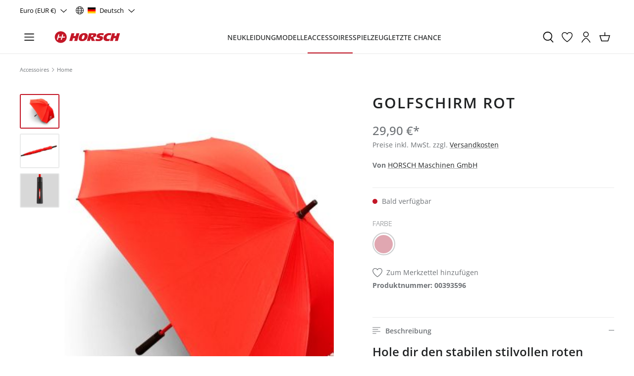

--- FILE ---
content_type: text/html; charset=UTF-8
request_url: https://shop.horsch.com/Golfschirm-rot/000393596
body_size: 35038
content:

<!DOCTYPE html>

<html lang="de-DE"
      itemscope="itemscope"
      itemtype="https://schema.org/WebPage">

                            
    <head>
                                                <meta charset="utf-8">
            
            <script>
            let gtmIsTrackingProductClicks = Boolean(), gtmContainerId = '', hasSWConsentSupport = Boolean(Number());
            window.wbmScriptIsSet = false;
        </script>
                            
                            <meta name="viewport"
                      content="width=device-width, initial-scale=1, shrink-to-fit=no">
            
                            <meta name="author"
                      content=""/>
                <meta name="robots"
                      content="index,follow"/>
                <meta name="revisit-after"
                      content="15 days"/>
                <meta name="keywords"
                      content="Golfschirm rot, Golfschirm wetterfest, großer Golfschirm, Golfschirm stabil, Regenschirm Golf, Golf Zubehör, Golfschirm für Herren, Golfschirm für Damen, Golfschirm mit UV-Schutz, hochwertiger Golfschirm"/>
                <meta name="description"
                      content="Optimaler Regenschutz mit dem HORSCH Golfschirm – stilvoll, stabil und leicht! Sichern Sie sich jetzt Ihren zuverlässigen Begleiter."/>
            
                <meta property="og:type"
          content="product"/>
    <meta property="og:site_name"
          content="HORSCH Shop"/>
    <meta property="og:url"
          content="https://shop.horsch.com/Golfschirm-rot/00393596"/>
    <meta property="og:title"
          content="Roter Golfschirm - Stilvoll und robust für jedes Wetter"/>

    <meta property="og:description"
          content="Optimaler Regenschutz mit dem HORSCH Golfschirm – stilvoll, stabil und leicht! Sichern Sie sich jetzt Ihren zuverlässigen Begleiter."/>
    <meta property="og:image"
          content="https://shop.horsch.com/media/36/1c/61/1697027288/35704_05.jpg"/>

            <meta property="product:brand"
              content="HORSCH Maschinen GmbH"/>
    
            <meta property="product:price:amount"
          content="29.9"/>
    <meta property="product:price:currency"
          content="EUR"/>
    <meta property="product:product_link"
          content="https://shop.horsch.com/Golfschirm-rot/00393596"/>

    <meta name="twitter:card"
          content="product"/>
    <meta name="twitter:site"
          content="HORSCH Shop"/>
    <meta name="twitter:title"
          content="Roter Golfschirm - Stilvoll und robust für jedes Wetter"/>
    <meta name="twitter:description"
          content="Optimaler Regenschutz mit dem HORSCH Golfschirm – stilvoll, stabil und leicht! Sichern Sie sich jetzt Ihren zuverlässigen Begleiter."/>
    <meta name="twitter:image"
          content="https://shop.horsch.com/media/36/1c/61/1697027288/35704_05.jpg"/>

                            <meta itemprop="copyrightHolder"
                      content="HORSCH Shop"/>
                <meta itemprop="copyrightYear"
                      content=""/>
                <meta itemprop="isFamilyFriendly"
                      content="true"/>
                <meta itemprop="image"
                      content="https://shop.horsch.com/media/a9/40/b9/1687153216/horsch_logo_nav_full.svg"/>
            
                                                

            
            
    <link rel="stylesheet" href="https://www.horsch.com/consent/consent_v2.css" media="all">   <script src="https://www.horsch.com/typo3conf/ext/cookieman/Resources/Public/Js/js.cookie.min.js"></script><script defer>
var iL = false;

const loadTM = function(){
var cc = Cookies.get()['CookieConsent'];
if(cc !== undefined && cc.replace('|External', '').split('|').length > 1 && !iL){
(function(w,d,s,l,i){w[l]=w[l]||[];w[l].push({'gtm.start':new Date().getTime(),event:'gtm.js'});var f=d.getElementsByTagName(s)[0],j=d.createElement(s),dl=l!='dataLayer'?'&l='+l:'';j.async=true;j.src='//www.googletagmanager.com/gtm.js?id='+i+dl;f.parentNode.insertBefore(j,f);
})(window,document,'script','dataLayer','GTM-5QPM9DF');
iL = true;
}};
loadTM();
</script>

                    <link rel="shortcut icon"
                  href="https://shop.horsch.com/media/2c/36/2e/1679406605/Favicon_rund_LoginLogo.png">
        
                                <link rel="apple-touch-icon"
                  sizes="180x180"
                  href="https://shop.horsch.com/media/21/4a/62/1679406602/PictureMarkClean.jpg">
                    
                            
            
    
    <link rel="canonical" href="https://shop.horsch.com/Golfschirm-rot/00393596" />

                    <title itemprop="name">Roter Golfschirm - Stilvoll und robust für jedes Wetter</title>
        
                                                                            <link rel="stylesheet"
                      href="https://shop.horsch.com/theme/5b9024de111365d582c40a517c5b018f/css/all.css?17624212461005392">
                                    

            
            
                        <script>
        window.features = {"V6_5_0_0":false,"v6.5.0.0":false,"PERFORMANCE_TWEAKS":false,"performance.tweaks":false,"FEATURE_NEXT_1797":false,"feature.next.1797":false,"FEATURE_NEXT_16710":false,"feature.next.16710":false,"FEATURE_NEXT_13810":false,"feature.next.13810":false,"FEATURE_NEXT_13250":false,"feature.next.13250":false,"FEATURE_NEXT_17276":false,"feature.next.17276":false,"FEATURE_NEXT_16151":false,"feature.next.16151":false,"FEATURE_NEXT_16155":false,"feature.next.16155":false,"FEATURE_NEXT_19501":false,"feature.next.19501":false,"FEATURE_NEXT_15053":false,"feature.next.15053":false,"FEATURE_NEXT_18215":false,"feature.next.18215":false,"FEATURE_NEXT_15815":false,"feature.next.15815":false,"FEATURE_NEXT_14699":false,"feature.next.14699":false,"FEATURE_NEXT_15707":false,"feature.next.15707":false,"FEATURE_NEXT_14360":false,"feature.next.14360":false,"FEATURE_NEXT_15172":false,"feature.next.15172":false,"FEATURE_NEXT_14001":false,"feature.next.14001":false,"FEATURE_NEXT_7739":false,"feature.next.7739":false,"FEATURE_NEXT_16200":false,"feature.next.16200":false,"FEATURE_NEXT_13410":false,"feature.next.13410":false,"FEATURE_NEXT_15917":false,"feature.next.15917":false,"FEATURE_NEXT_15957":false,"feature.next.15957":false,"FEATURE_NEXT_13601":false,"feature.next.13601":false,"FEATURE_NEXT_16992":false,"feature.next.16992":false,"FEATURE_NEXT_7530":false,"feature.next.7530":false,"FEATURE_NEXT_16824":false,"feature.next.16824":false,"FEATURE_NEXT_16271":false,"feature.next.16271":false,"FEATURE_NEXT_15381":false,"feature.next.15381":false,"FEATURE_NEXT_17275":false,"feature.next.17275":false,"FEATURE_NEXT_17016":false,"feature.next.17016":false,"FEATURE_NEXT_16236":false,"feature.next.16236":false,"FEATURE_NEXT_16640":false,"feature.next.16640":false,"FEATURE_NEXT_17858":false,"feature.next.17858":false,"FEATURE_NEXT_6758":false,"feature.next.6758":false,"FEATURE_NEXT_19048":false,"feature.next.19048":false,"FEATURE_NEXT_19822":false,"feature.next.19822":false,"FEATURE_NEXT_18129":false,"feature.next.18129":false,"FEATURE_NEXT_19163":false,"feature.next.19163":false,"FEATURE_NEXT_18187":false,"feature.next.18187":false,"FEATURE_NEXT_17978":false,"feature.next.17978":false,"FEATURE_NEXT_11634":false,"feature.next.11634":false,"FEATURE_NEXT_21547":false,"feature.next.21547":false,"FEATURE_NEXT_22900":false,"feature.next.22900":false,"FEATURE_SWAGCMSEXTENSIONS_1":true,"feature.swagcmsextensions.1":true,"FEATURE_SWAGCMSEXTENSIONS_2":true,"feature.swagcmsextensions.2":true,"FEATURE_SWAGCMSEXTENSIONS_8":true,"feature.swagcmsextensions.8":true,"FEATURE_SWAGCMSEXTENSIONS_63":true,"feature.swagcmsextensions.63":true};
    </script>
        
                                                    
                            
            
                
        
            </head>

    <body class="is-ctl-product is-act-index">

                                            <noscript class="noscript-main">
                
    <div role="alert"
         class="alert alert-info alert-has-icon">
        
                    <div class="alert-content-container">
                                                    
                                    <div class="alert-content">
                                                    Um unseren Shop in vollem Umfang nutzen zu können, empfehlen wir Ihnen Javascript in Ihrem Browser zu aktivieren.
                                            </div>
                
                                                                </div>
            </div>
            </noscript>
        

                                    
    <div class="announcement-bar d-flex justify-content-center align-items-center alert alert-dismissible fade show" role="alert">
        <span class="announcement-bar-text"><b style="font-size:14px;">LUST AUF 10% RABATT?</b> <br /> Melden Sie sich jetzt zum Newsletter an</span>

                    <button type="button" class="close p-0" data-dismiss="alert" aria-label="Close">
                                <span class="icon icon-x icon-xs"><svg xmlns="http://www.w3.org/2000/svg" xmlns:xlink="http://www.w3.org/1999/xlink" width="24" height="24" viewBox="0 0 24 24"><defs><g id="icons-katana-x"><path d="M1.2,24C0.6,24,0,23.4,0,22.8c0-0.3,0.1-0.6,0.3-0.8L22,0.4c0.5-0.5,1.2-0.5,1.7,0c0.5,0.5,0.5,1.2,0,1.7L2,23.6 C1.8,23.8,1.5,24,1.2,24L1.2,24z"/><path d="M22.8,24c-0.3,0-0.6-0.1-0.8-0.3L0.4,2c-0.5-0.5-0.5-1.2,0-1.7s1.2-0.5,1.7,0L23.6,22c0.5,0.5,0.5,1.2,0,1.7 C23.4,23.8,23.1,24,22.8,24z"/></g></defs><use xlink:href="#icons-katana-x" fill="#758CA3" fill-rule="evenodd" /></svg></span>                </button>
            </div>
            
                
            
    <nav class="top-bar d-none d-md-block">
        <div class="container">
            <div class="row">
                                    <div class="col-12 d-flex justify-content-center justify-content-md-around justify-content-lg-between">

                                                                            
                                                                                                                                                                                                                                                                                                                            
                                                                                    <div class="d-none d-md-block">
                                    <div class="top-bar-widgets">
                                                                                                    
            <div class="top-bar-nav-item top-bar-currency">
                            <form method="post"
                      action="/checkout/configure"
                      class="currency-form"
                      data-form-auto-submit="true">

                                                                <input type="hidden" name="_csrf_token" value="90e9b507.B9zbtJNxJfEEphXd5EuTi8QJxV8oDPPScfoGF7oIzSQ.N4XjzqMFR6Bv6Saapz7Q-vdDvwBSR7KVCZRFX8h5mm5Ina318hNEvnPzfg">
                    
                                            <div class="currencies-menu dropdown">
                                                            <button class="btn dropdown-toggle top-bar-nav-btn"
                                        type="button"
                                        id="currenciesDropdown-top-bar"
                                        data-toggle="dropdown"
                                        aria-haspopup="true"
                                        aria-expanded="false">
                                        <span class="top-bar-nav-text">Euro</span>
    (EUR €)

                    <span class="icon icon-arrow-head-down icon-xs icon- pb-1 ml-1"><svg xmlns="http://www.w3.org/2000/svg" xmlns:xlink="http://www.w3.org/1999/xlink" width="24" height="24" viewBox="0 0 24 24"><defs><path d="M12,18.5c-0.3,0-0.6-0.1-0.8-0.3L0.4,7.3C0,6.9,0,6.2,0.4,5.8s1.1-0.4,1.5,0L12,15.9L22.1,5.8 c0.4-0.4,1.1-0.4,1.5,0c0.4,0.4,0.4,1.1,0,1.5L12.8,18.2C12.6,18.4,12.3,18.5,12,18.5L12,18.5z" id="icons-katana-arrow-head-down" /></defs><use xlink:href="#icons-katana-arrow-head-down" fill="#758CA3" fill-rule="evenodd" /></svg></span>                                    </button>
                            
                                                            <div class="top-bar-list dropdown-menu dropdown-menu-right"
                                    aria-labelledby="currenciesDropdown-top-bar">
                                                                                                                        <div class="top-bar-list-item dropdown-item"
                                                 title="GBP">
                                                                                                    <label class="top-bar-list-label"
                                                           for="top-bar-0ae1dcdbbd684c39a6593aaa262e0f19">
                                                                                                                    <input class="top-bar-list-radio"
                                                                   id="top-bar-0ae1dcdbbd684c39a6593aaa262e0f19"
                                                                   value="0ae1dcdbbd684c39a6593aaa262e0f19"
                                                                   name="currencyId"
                                                                   type="radio"
                                                                >
                                                            £ GBP
                                                                                                            </label>
                                                                                            </div>
                                                                                                                                                                <div class="top-bar-list-item dropdown-item"
                                                 title="DKK">
                                                                                                    <label class="top-bar-list-label"
                                                           for="top-bar-2455b0a8052541eb8e49f15d50462a66">
                                                                                                                    <input class="top-bar-list-radio"
                                                                   id="top-bar-2455b0a8052541eb8e49f15d50462a66"
                                                                   value="2455b0a8052541eb8e49f15d50462a66"
                                                                   name="currencyId"
                                                                   type="radio"
                                                                >
                                                            kr DKK
                                                                                                            </label>
                                                                                            </div>
                                                                                                                                                                <div class="top-bar-list-item dropdown-item"
                                                 title="SEK">
                                                                                                    <label class="top-bar-list-label"
                                                           for="top-bar-4c94497e25f141ac9f7541781de36064">
                                                                                                                    <input class="top-bar-list-radio"
                                                                   id="top-bar-4c94497e25f141ac9f7541781de36064"
                                                                   value="4c94497e25f141ac9f7541781de36064"
                                                                   name="currencyId"
                                                                   type="radio"
                                                                >
                                                            kr SEK
                                                                                                            </label>
                                                                                            </div>
                                                                                                                                                                <div class="top-bar-list-item dropdown-item"
                                                 title="CHF">
                                                                                                    <label class="top-bar-list-label"
                                                           for="top-bar-5921c6404d484389b36523580617b3b0">
                                                                                                                    <input class="top-bar-list-radio"
                                                                   id="top-bar-5921c6404d484389b36523580617b3b0"
                                                                   value="5921c6404d484389b36523580617b3b0"
                                                                   name="currencyId"
                                                                   type="radio"
                                                                >
                                                            Fr CHF
                                                                                                            </label>
                                                                                            </div>
                                                                                                                                                                <div class="top-bar-list-item dropdown-item"
                                                 title="NOK">
                                                                                                    <label class="top-bar-list-label"
                                                           for="top-bar-b16eba29ba1e4d3c94018101f1c21326">
                                                                                                                    <input class="top-bar-list-radio"
                                                                   id="top-bar-b16eba29ba1e4d3c94018101f1c21326"
                                                                   value="b16eba29ba1e4d3c94018101f1c21326"
                                                                   name="currencyId"
                                                                   type="radio"
                                                                >
                                                            nkr NOK
                                                                                                            </label>
                                                                                            </div>
                                                                                                                                                                <div class="top-bar-list-item dropdown-item item-checked"
                                                 title="EUR">
                                                                                                    <label class="top-bar-list-label"
                                                           for="top-bar-b7d2554b0ce847cd82f3ac9bd1c0dfca">
                                                                                                                    <input class="top-bar-list-radio"
                                                                   id="top-bar-b7d2554b0ce847cd82f3ac9bd1c0dfca"
                                                                   value="b7d2554b0ce847cd82f3ac9bd1c0dfca"
                                                                   name="currencyId"
                                                                   type="radio"
                                                                 checked>
                                                            € EUR
                                                                                                            </label>
                                                                                            </div>
                                                                                                                                                                <div class="top-bar-list-item dropdown-item"
                                                 title="CZK">
                                                                                                    <label class="top-bar-list-label"
                                                           for="top-bar-d92c72e188cc4290b0ed4d1fe051a254">
                                                                                                                    <input class="top-bar-list-radio"
                                                                   id="top-bar-d92c72e188cc4290b0ed4d1fe051a254"
                                                                   value="d92c72e188cc4290b0ed4d1fe051a254"
                                                                   name="currencyId"
                                                                   type="radio"
                                                                >
                                                            Kč CZK
                                                                                                            </label>
                                                                                            </div>
                                                                                                                                                                <div class="top-bar-list-item dropdown-item"
                                                 title="PLN">
                                                                                                    <label class="top-bar-list-label"
                                                           for="top-bar-e99df2420ad6444fae9c1c644b537f2b">
                                                                                                                    <input class="top-bar-list-radio"
                                                                   id="top-bar-e99df2420ad6444fae9c1c644b537f2b"
                                                                   value="e99df2420ad6444fae9c1c644b537f2b"
                                                                   name="currencyId"
                                                                   type="radio"
                                                                >
                                                            zł PLN
                                                                                                            </label>
                                                                                            </div>
                                                                                                            </div>
                            
                                                            <input name="redirectTo"
                                       type="hidden"
                                       value="frontend.detail.page"/>

                                                                    <input name="redirectParameters[productId]"
                                           type="hidden"
                                           value="dafdbf6c81fd41dabe9ecd8e4ccfb9c2">
                                                                                    </div>
                                    </form>
                    </div>
                                            
                                                                                                    
            <div class="top-bar-nav-item top-bar-language">
                            <form method="post"
                      action="/checkout/language"
                      class="language-form"
                      data-form-auto-submit="true">

                                                                <input type="hidden" name="_csrf_token" value="eaa3c2.pdKXojdbmRCYALLqLx47wg4noovGdc-rj7DUj65cbY4.9uPS0w5o9kbfa__fH1lNkz14xeecP4Xm3Pib98o1HOLnh_j4cAipZ6BX_w">
                    
                                
    <div class="languages-menu dropdown">
        <button class="btn dropdown-toggle top-bar-nav-btn d-flex align-items-center"
                type="button"
                id="languagesDropdown-top-bar"
                data-toggle="dropdown"
                aria-haspopup="true"
                aria-expanded="false">
                                            <span class="icon icon-globe icon-xs icon- mr-2"><svg xmlns="http://www.w3.org/2000/svg" xmlns:xlink="http://www.w3.org/1999/xlink" width="24" height="24" viewBox="0 0 24 24"><defs><g id="icons-katana-globe"><path d="M22.2,18.2c1.2-1.9,1.8-4,1.8-6.2l0,0l0,0c0-2.2-0.6-4.4-1.8-6.2l0,0C18.7,0.1,11.4-1.6,5.8,1.8c-1.6,1-3,2.3-3.9,3.9l0,0 c-2.3,3.8-2.3,8.6,0,12.5l0,0c3.4,5.6,10.8,7.4,16.4,3.9C19.8,21.2,21.2,19.8,22.2,18.2L22.2,18.2z M13.5,21.9 c-0.2,0.2-0.5,0.4-0.8,0.5c-0.5,0.2-1,0.2-1.5,0c-0.5-0.3-1-0.7-1.4-1.2c-0.7-1-1.2-2.1-1.5-3.3c1.2-0.1,2.4-0.1,3.6-0.1 c1.2,0,2.4,0,3.6,0.1c-0.2,0.6-0.4,1.2-0.7,1.8C14.7,20.5,14.2,21.3,13.5,21.9L13.5,21.9z M1.4,12.7h4.8c0,1.3,0.2,2.7,0.4,4 c-1.3,0.1-2.6,0.3-3.9,0.5C2,15.8,1.5,14.2,1.4,12.7z M2.7,6.8C4,7.1,5.4,7.2,6.7,7.3c-0.3,1.3-0.4,2.7-0.4,4H1.4 C1.5,9.8,2,8.2,2.7,6.8L2.7,6.8z M10.5,2.1c0.2-0.2,0.5-0.4,0.8-0.5c0.5-0.2,1-0.2,1.5,0c0.5,0.3,1,0.7,1.4,1.2 c0.7,1,1.2,2.1,1.5,3.3c-1.2,0.1-2.4,0.1-3.6,0.1c-1.2,0-2.4,0-3.6-0.1C8.5,5.5,8.7,4.9,9,4.3C9.3,3.5,9.8,2.7,10.5,2.1z M22.6,11.3h-4.8c0-1.3-0.2-2.7-0.4-4c1.3-0.1,2.6-0.3,3.9-0.5C22,8.2,22.5,9.8,22.6,11.3z M8,16.6c-0.3-1.3-0.4-2.6-0.4-3.9h8.8 c0,1.3-0.2,2.6-0.4,3.9c-1.3-0.1-2.6-0.1-4-0.1C10.7,16.4,9.3,16.5,8,16.6z M16,7.4c0.3,1.3,0.4,2.6,0.4,3.9H7.6 C7.6,10,7.8,8.7,8,7.4c1.3,0.1,2.6,0.1,4,0.1C13.3,7.6,14.7,7.5,16,7.4L16,7.4z M17.8,12.7h4.8c-0.1,1.6-0.5,3.1-1.3,4.5 c-1.3-0.2-2.6-0.4-3.9-0.5C17.6,15.4,17.7,14,17.8,12.7z M20.5,5.6C19.3,5.8,18.2,5.9,17,6c-0.2-0.8-0.5-1.5-0.8-2.3 c-0.3-0.7-0.7-1.3-1.1-1.9C17.2,2.5,19.1,3.8,20.5,5.6z M4.5,4.5c1.2-1.2,2.7-2.1,4.4-2.6c0,0-0.1,0.1-0.1,0.1C8,3.2,7.3,4.6,7,6 C5.8,5.9,4.7,5.8,3.5,5.6C3.8,5.2,4.2,4.9,4.5,4.5z M3.5,18.4C4.7,18.2,5.8,18.1,7,18c0.2,0.8,0.5,1.5,0.8,2.3 c0.3,0.7,0.7,1.3,1.1,1.9C6.8,21.5,4.9,20.2,3.5,18.4L3.5,18.4z M19.5,19.5c-1.2,1.2-2.7,2.1-4.4,2.6c0,0,0.1-0.1,0.1-0.1 c0.9-1.2,1.5-2.6,1.8-4c1.2,0.1,2.3,0.2,3.4,0.4C20.2,18.8,19.8,19.1,19.5,19.5L19.5,19.5z"/></g></defs><use xlink:href="#icons-katana-globe" fill="#758CA3" fill-rule="evenodd" /></svg></span>                
                            <div class="top-bar-list-icon language-flag country-de language-de"></div>
                        <span class="top-bar-nav-text">
                                      Deutsch
                 
                                <span class="icon icon-arrow-head-down icon-xs icon- pb-1 ml-1"><svg xmlns="http://www.w3.org/2000/svg" xmlns:xlink="http://www.w3.org/1999/xlink" width="24" height="24" viewBox="0 0 24 24"><defs><path d="M12,18.5c-0.3,0-0.6-0.1-0.8-0.3L0.4,7.3C0,6.9,0,6.2,0.4,5.8s1.1-0.4,1.5,0L12,15.9L22.1,5.8 c0.4-0.4,1.1-0.4,1.5,0c0.4,0.4,0.4,1.1,0,1.5L12.8,18.2C12.6,18.4,12.3,18.5,12,18.5L12,18.5z" id="icons-katana-arrow-head-down" /></defs><use xlink:href="#icons-katana-arrow-head-down" fill="#758CA3" fill-rule="evenodd" /></svg></span>                </span>
        </button>
                                                    <div class="top-bar-list dropdown-menu dropdown-menu-right"
                                    aria-labelledby="languagesDropdown-top-bar">
                                                                            <div class="top-bar-list-item dropdown-item item-checked"
                                             title="">

                                                        
    <label class="top-bar-list-label d-flex align-items-center"
           for="top-bar-2fbb5fe2e29a4d70aa5854ce7ce3e20b">
        <input id="top-bar-2fbb5fe2e29a4d70aa5854ce7ce3e20b"
               class="top-bar-list-radio"
               value="2fbb5fe2e29a4d70aa5854ce7ce3e20b"
               name="languageId"
               type="radio"
                 checked>
                    <div class="top-bar-list-icon language-flag country-de language-de"></div>
                            Deutsch
            </label>
                                        </div>
                                                                            <div class="top-bar-list-item dropdown-item"
                                             title="">

                                                        
    <label class="top-bar-list-label d-flex align-items-center"
           for="top-bar-47caca9f986a48f4bdad2ff222916171">
        <input id="top-bar-47caca9f986a48f4bdad2ff222916171"
               class="top-bar-list-radio"
               value="47caca9f986a48f4bdad2ff222916171"
               name="languageId"
               type="radio"
                >
                    <div class="top-bar-list-icon language-flag country-en language-gb"></div>
                            English
            </label>
                                        </div>
                                                                            <div class="top-bar-list-item dropdown-item"
                                             title="">

                                                        
    <label class="top-bar-list-label d-flex align-items-center"
           for="top-bar-be2443e5b52d490db7914b5045dec44a">
        <input id="top-bar-be2443e5b52d490db7914b5045dec44a"
               class="top-bar-list-radio"
               value="be2443e5b52d490db7914b5045dec44a"
               name="languageId"
               type="radio"
                >
                    <div class="top-bar-list-icon language-flag country-fr language-fr"></div>
                            Français
            </label>
                                        </div>
                                                                            <div class="top-bar-list-item dropdown-item"
                                             title="">

                                                        
    <label class="top-bar-list-label d-flex align-items-center"
           for="top-bar-91fb4d43abb14ce3b44462addd832634">
        <input id="top-bar-91fb4d43abb14ce3b44462addd832634"
               class="top-bar-list-radio"
               value="91fb4d43abb14ce3b44462addd832634"
               name="languageId"
               type="radio"
                >
                    <div class="top-bar-list-icon language-flag country-pl language-pl"></div>
                            Polski
            </label>
                                        </div>
                                                                    </div>
                            
            </div>

    <input name="redirectTo" type="hidden" value="frontend.detail.page"/>

            <input name="redirectParameters[productId]" type="hidden" value="dafdbf6c81fd41dabe9ecd8e4ccfb9c2">
                    </form>
                    </div>
                                            
                                                                                                                                                                </div>
                                </div>
                                                                        </div>
                            </div>
        </div>
    </nav>
    
                <header class="header-main">
                    <div class="header">
        <div class="container">
                                                    
        <div class="row header-row no-gutters" data-atl-katana-search-overlay="true">
                    <div class="col d-flex align-items-center d-md-none">
                <div class="d-flex">
                    <div class="menu-button">
                                                    <button class="btn nav-main-toggle-btn header-actions-btn"
                                    type="button"
                                    data-offcanvas-menu="true"
                                    aria-label="Menü">
                                                                                    <span class="icon icon-stack"><svg xmlns="http://www.w3.org/2000/svg" xmlns:xlink="http://www.w3.org/1999/xlink" width="24" height="24" viewBox="0 0 24 24"><defs><g id="icons-katana-stack"><path d="M21.9,12.9H2.1c-0.5,0-0.9-0.4-0.9-0.9s0.4-0.9,0.9-0.9h19.8c0.5,0,0.9,0.4,0.9,0.9S22.4,12.9,21.9,12.9z"/><path d="M21.9,6H2.1C1.6,6,1.2,5.6,1.2,5.1s0.4-0.9,0.9-0.9h19.8c0.5,0,0.9,0.4,0.9,0.9S22.4,6,21.9,6z"/><path d="M21.9,19.8H2.1c-0.5,0-0.9-0.4-0.9-0.9c0-0.5,0.4-0.9,0.9-0.9h19.8c0.5,0,0.9,0.4,0.9,0.9C22.8,19.4,22.4,19.8,21.9,19.8z" /></g></defs><use xlink:href="#icons-katana-stack" fill="#758CA3" fill-rule="evenodd" /></svg></span>                                                                </button>
                                            </div>

                                                <button class="btn header-actions-btn js-search-toggle-btn"
            type="button"
            aria-label="Suchen">
                        <span class="icon icon-search"><svg xmlns="http://www.w3.org/2000/svg" xmlns:xlink="http://www.w3.org/1999/xlink" width="24" height="24" viewBox="0 0 24 24"><defs><path d="M17.9,16.8l5.5,6L22,24l-5.5-6c-1.7,1.2-3.7,1.9-5.9,1.9c-5.5,0-10-4.4-10-10S5,0,10.6,0s10,4.4,10,10 C20.6,12.5,19.6,14.9,17.9,16.8z M10.6,18c4.4,0,8.2-3.6,8.2-8s-3.6-8-8.2-8s-8.2,3.6-8.2,8S6.1,18,10.6,18z" id="icons-katana-search" /></defs><use xlink:href="#icons-katana-search" fill="#758CA3" fill-rule="evenodd" /></svg></span>    
            </button>
                                    </div>
            </div>

            <div class="col-auto col-md header-logo-col">
                    <div class="header-logo-main">
                    <a class="header-logo-main-link"
               href="/"
               title="Zur Startseite wechseln">
                                    <picture class="header-logo-picture">
                                                                                
                                                                            
                                                                                    <img src="https://shop.horsch.com/media/a9/40/b9/1687153216/horsch_logo_nav_full.svg"
                                     alt="Zur Startseite wechseln"
                                     class="img-fluid header-logo-main-img"/>
                                                                        </picture>
                            </a>
            </div>
            </div>
        
                                    <div class="col-auto header-navigation-col d-none d-lg-flex justify-content-lg-center">
                    
    <div class="main-navigation"
         id="mainNavigation"
         data-flyout-menu="true">
                    <div class="container">
                                    <nav class="nav main-navigation-menu"
                        itemscope="itemscope"
                        itemtype="http://schema.org/SiteNavigationElement">
                        
                            
                                                    
                                                                                            
                                                                
                                                                                                            <a class="nav-link main-navigation-link"
                                           href="https://shop.horsch.com/NEU/"
                                           itemprop="url"
                                                                                                                                 title="NEU">
                                            <div class="main-navigation-link-text">
                                                <span itemprop="name">NEU</span>
                                            </div>
                                        </a>
                                                                                                                                                                
                                                                
                                                                                                            <a class="nav-link main-navigation-link"
                                           href="https://shop.horsch.com/Kleidung/"
                                           itemprop="url"
                                           data-flyout-menu-trigger="a515ae260223466f8e37471d279e6406"                                                                                      title="Kleidung">
                                            <div class="main-navigation-link-text">
                                                <span itemprop="name">Kleidung</span>
                                            </div>
                                        </a>
                                                                                                                                                                
                                                                
                                                                                                            <a class="nav-link main-navigation-link"
                                           href="https://shop.horsch.com/Modelle/"
                                           itemprop="url"
                                                                                                                                 title="Modelle">
                                            <div class="main-navigation-link-text">
                                                <span itemprop="name">Modelle</span>
                                            </div>
                                        </a>
                                                                                                                                                                
                                                                
                                                                                                            <a class="nav-link main-navigation-link active"
                                           href="https://shop.horsch.com/Accessoires/"
                                           itemprop="url"
                                           data-flyout-menu-trigger="b1f3f298a97b48ee9331fffa330880c6"                                                                                      title="Accessoires">
                                            <div class="main-navigation-link-text">
                                                <span itemprop="name">Accessoires</span>
                                            </div>
                                        </a>
                                                                                                                                                                
                                                                
                                                                                                            <a class="nav-link main-navigation-link"
                                           href="https://shop.horsch.com/Spielzeug/"
                                           itemprop="url"
                                                                                                                                 title="Spielzeug">
                                            <div class="main-navigation-link-text">
                                                <span itemprop="name">Spielzeug</span>
                                            </div>
                                        </a>
                                                                                                                                                                
                                                                
                                                                                                            <a class="nav-link main-navigation-link"
                                           href="https://shop.horsch.com/Letzte-Chance/"
                                           itemprop="url"
                                                                                                                                 title="Letzte Chance">
                                            <div class="main-navigation-link-text">
                                                <span itemprop="name">Letzte Chance</span>
                                            </div>
                                        </a>
                                                                                                                                            </nav>
                            </div>
        
                                                                                                                                                                                                                                                                                            
                                                <div class="navigation-flyouts">
                                                                                                                                                                                                                            <div class="navigation-flyout"
                                             data-flyout-menu-id="a515ae260223466f8e37471d279e6406">
                                            <div class="container">
                                                                                                                
            <div class="row navigation-flyout-content">
                <div class="col-12 col-xl navigation-flyout-categories is-root">
                                                
    
                    
    
    <div class="row navigation-flyout-categories is-level-0">
                                            
                            <div class="px-3 navigation-flyout-col">
                                                                        <a class="nav-item nav-link navigation-flyout-link is-level-0"
                               href="https://shop.horsch.com/Kleidung/Jacken-Westen/"
                               itemprop="url"
                                                              title="Jacken &amp; Westen">
                                <span itemprop="name">Jacken &amp; Westen</span>
                            </a>
                                            
                                                                        
    
        
    
    <div class="navigation-flyout-categories is-level-1">
            </div>
                                                            </div>
                                                        
                            <div class="px-3 navigation-flyout-col">
                                                                        <a class="nav-item nav-link navigation-flyout-link is-level-0"
                               href="https://shop.horsch.com/Kleidung/Arbeitskleidung/"
                               itemprop="url"
                                                              title="Arbeitskleidung">
                                <span itemprop="name">Arbeitskleidung</span>
                            </a>
                                            
                                                                        
    
        
    
    <div class="navigation-flyout-categories is-level-1">
            </div>
                                                            </div>
                                                        
                            <div class="px-3 navigation-flyout-col">
                                                                        <a class="nav-item nav-link navigation-flyout-link is-level-0"
                               href="https://shop.horsch.com/Kleidung/Pullover-Shirts/"
                               itemprop="url"
                                                              title="Pullover &amp; Shirts">
                                <span itemprop="name">Pullover &amp; Shirts</span>
                            </a>
                                            
                                                                        
    
        
    
    <div class="navigation-flyout-categories is-level-1">
            </div>
                                                            </div>
                                                        
                            <div class="px-3 navigation-flyout-col">
                                                                        <a class="nav-item nav-link navigation-flyout-link is-level-0"
                               href="https://shop.horsch.com/Kleidung/Kinder/"
                               itemprop="url"
                                                              title="Kinder">
                                <span itemprop="name">Kinder</span>
                            </a>
                                            
                                                                        
    
        
    
    <div class="navigation-flyout-categories is-level-1">
            </div>
                                                            </div>
                                                        
                            <div class="px-3 navigation-flyout-col">
                                                                        <a class="nav-item nav-link navigation-flyout-link is-level-0"
                               href="https://shop.horsch.com/Kleidung/Caps/"
                               itemprop="url"
                                                              title="Caps">
                                <span itemprop="name">Caps</span>
                            </a>
                                            
                                                                        
    
        
    
    <div class="navigation-flyout-categories is-level-1">
            </div>
                                                            </div>
                                                        
                            <div class="px-3 navigation-flyout-col">
                                                                        <a class="nav-item nav-link navigation-flyout-link is-level-0"
                               href="https://shop.horsch.com/Kleidung/Accessoires/"
                               itemprop="url"
                                                              title="Accessoires">
                                <span itemprop="name">Accessoires</span>
                            </a>
                                            
                                                                        
    
        
    
    <div class="navigation-flyout-categories is-level-1">
            </div>
                                                            </div>
                        </div>
                        
        
                                </div>

                
    <div class="col-12 col-xl-auto navigation-flyout-teaser">
                                                                        </div>
        </div>
                                                                                                </div>
                                        </div>
                                                                                                                                                                                                                                                                        <div class="navigation-flyout"
                                             data-flyout-menu-id="b1f3f298a97b48ee9331fffa330880c6">
                                            <div class="container">
                                                                                                                
            <div class="row navigation-flyout-content">
                <div class="col-12 col-xl navigation-flyout-categories is-root">
                                                
    
                    
    
    <div class="row navigation-flyout-categories is-level-0">
                                            
                            <div class="px-3 navigation-flyout-col">
                                                                        <a class="nav-item nav-link navigation-flyout-link is-level-0"
                               href="https://shop.horsch.com/Accessoires/Buero/"
                               itemprop="url"
                                                              title="Büro">
                                <span itemprop="name">Büro</span>
                            </a>
                                            
                                                                        
    
        
    
    <div class="navigation-flyout-categories is-level-1">
            </div>
                                                            </div>
                                                        
                            <div class="px-3 navigation-flyout-col">
                                                                        <a class="nav-item nav-link navigation-flyout-link is-level-0"
                               href="https://shop.horsch.com/Accessoires/Taschen/"
                               itemprop="url"
                                                              title="Taschen ">
                                <span itemprop="name">Taschen </span>
                            </a>
                                            
                                                                        
    
        
    
    <div class="navigation-flyout-categories is-level-1">
            </div>
                                                            </div>
                                                        
                            <div class="px-3 navigation-flyout-col">
                                                                        <a class="nav-item nav-link navigation-flyout-link is-level-0"
                               href="https://shop.horsch.com/Accessoires/Geschirr/"
                               itemprop="url"
                                                              title="Geschirr">
                                <span itemprop="name">Geschirr</span>
                            </a>
                                            
                                                                        
    
        
    
    <div class="navigation-flyout-categories is-level-1">
            </div>
                                                            </div>
                                                        
                            <div class="px-3 navigation-flyout-col">
                                                                        <a class="nav-item nav-link navigation-flyout-link is-level-0"
                               href="https://shop.horsch.com/Accessoires/Baby/"
                               itemprop="url"
                                                              title="Baby">
                                <span itemprop="name">Baby</span>
                            </a>
                                            
                                                                        
    
        
    
    <div class="navigation-flyout-categories is-level-1">
            </div>
                                                            </div>
                                                        
                            <div class="px-3 navigation-flyout-col">
                                                                        <a class="nav-item nav-link navigation-flyout-link is-level-0 active"
                               href="https://shop.horsch.com/Accessoires/Home/"
                               itemprop="url"
                                                              title="Home">
                                <span itemprop="name">Home</span>
                            </a>
                                            
                                                                        
    
        
    
    <div class="navigation-flyout-categories is-level-1">
            </div>
                                                            </div>
                                                        
                            <div class="px-3 navigation-flyout-col">
                                                                        <a class="nav-item nav-link navigation-flyout-link is-level-0"
                               href="https://shop.horsch.com/Accessoires/Praktische-Helfer/"
                               itemprop="url"
                                                              title="Praktische Helfer">
                                <span itemprop="name">Praktische Helfer</span>
                            </a>
                                            
                                                                        
    
        
    
    <div class="navigation-flyout-categories is-level-1">
            </div>
                                                            </div>
                                                        
                            <div class="px-3 navigation-flyout-col">
                                                                        <a class="nav-item nav-link navigation-flyout-link is-level-0"
                               href="https://shop.horsch.com/Accessoires/Werkzeuge/"
                               itemprop="url"
                                                              title="Werkzeuge">
                                <span itemprop="name">Werkzeuge</span>
                            </a>
                                            
                                                                        
    
        
    
    <div class="navigation-flyout-categories is-level-1">
            </div>
                                                            </div>
                        </div>
                        
        
                                </div>

                
    <div class="col-12 col-xl-auto navigation-flyout-teaser">
                                                                        </div>
        </div>
                                                                                                </div>
                                        </div>
                                                                                                                                                                                                                                                                    </div>
                                    
        </div>
                </div>
                    
                    <div class="col header-actions-col">
                <div class="row no-gutters justify-content-end align-items-center h-100">
                                                                        <div class="col-auto d-none d-md-block">
                                    <button class="btn header-actions-btn js-search-toggle-btn"
            type="button"
            aria-label="Suchen">
                        <span class="icon icon-search"><svg xmlns="http://www.w3.org/2000/svg" xmlns:xlink="http://www.w3.org/1999/xlink" width="24" height="24" viewBox="0 0 24 24"><defs><path d="M17.9,16.8l5.5,6L22,24l-5.5-6c-1.7,1.2-3.7,1.9-5.9,1.9c-5.5,0-10-4.4-10-10S5,0,10.6,0s10,4.4,10,10 C20.6,12.5,19.6,14.9,17.9,16.8z M10.6,18c4.4,0,8.2-3.6,8.2-8s-3.6-8-8.2-8s-8.2,3.6-8.2,8S6.1,18,10.6,18z" id="icons-katana-search" /></defs><use xlink:href="#icons-katana-search" fill="#758CA3" fill-rule="evenodd" /></svg></span>    
            </button>
                            </div>
                                            
                                                                                                    <div class="col-auto position-static">
                                <div class="header-wishlist">
                                    <a class="btn header-wishlist-btn header-actions-btn"
                                       href="/wishlist"
                                       title="Merkzettel"
                                       aria-label="Merkzettel">
                                            
            <div class="header-wishlist-icon position-relative d-inline">
                                            <span class="icon icon-heart"><svg xmlns="http://www.w3.org/2000/svg" xmlns:xlink="http://www.w3.org/1999/xlink" width="24" height="24" viewBox="0 0 24 24"><defs><path d="M17.488 1.11h-.146a6.552 6.552 0 0 0-5.35 2.81A6.57 6.57 0 0 0 6.62 1.116 6.406 6.406 0 0 0 .09 7.428c0 7.672 11.028 15.028 11.497 15.338a.745.745 0 0 0 .826 0c.47-.31 11.496-7.666 11.496-15.351a6.432 6.432 0 0 0-6.42-6.306zM12 21.228C10.018 19.83 1.59 13.525 1.59 7.442c.05-2.68 2.246-4.826 4.934-4.826h.088c2.058-.005 3.93 1.251 4.684 3.155.226.572 1.168.572 1.394 0 .755-1.907 2.677-3.17 4.69-3.16h.02c2.7-.069 4.96 2.118 5.01 4.817 0 6.089-8.429 12.401-10.41 13.8z" id="icons-katana-heart" /></defs><use xlink:href="#icons-katana-heart" fill="#758CA3" fill-rule="evenodd" /></svg></span>                
            
            
            <span class="badge header-wishlist-badge"
                  id="wishlist-basket"
                  data-wishlist-storage="true"
                  data-wishlist-storage-options="{&quot;listPath&quot;:&quot;\/wishlist\/list&quot;,&quot;mergePath&quot;:&quot;\/wishlist\/merge&quot;,&quot;tokenMergePath&quot;:&quot;89a8b3e1e.CNLUzHd-ULMXRHKmL7KjiWGCIpO6TxNnn1OuFeiP6y8.XoOOqThJOtIjdgj5fcby6BW7c8XCP0o9qRnlb5C_rXV8q4SVFjwH5lt0Kw&quot;,&quot;pageletPath&quot;:&quot;\/wishlist\/merge\/pagelet&quot;,&quot;tokenPageletPath&quot;:&quot;7cd3a90bf2d863582418e04100f.GhqjP6CjOPXeCiNrOCR3I7tT7rOuVY3vBeQ1pSN8q64.QHXVUs_nXpKQblkqYEkwSZYM24X7Zbmuc48D8BMW_ZZjaO11ztd8pL9jYg&quot;}"
                  data-wishlist-widget="true"
                  data-wishlist-widget-options="{&quot;showCounter&quot;:true}"
            ></span>
        </div>
    
                                        </a>
                                </div>
                            </div>
                                            
                                                                        <div class="col-auto">
                                <div class="account-menu">
                                        <a class="btn account-menu-btn header-actions-btn"
       href="/account/login"
       title="Mein Konto">
                        <span class="icon icon-avatar"><svg xmlns="http://www.w3.org/2000/svg" xmlns:xlink="http://www.w3.org/1999/xlink" width="24" height="24" viewBox="0 0 24 24"><defs><path d="M21.645 22.866a28.717 28.717 0 0 0-6.46-7.817c-2.322-1.892-4.048-1.892-6.37 0a28.74 28.74 0 0 0-6.46 7.817.75.75 0 0 0 1.294.76 27.264 27.264 0 0 1 6.113-7.413A3.98 3.98 0 0 1 12 15.125a3.81 3.81 0 0 1 2.236 1.088 27.252 27.252 0 0 1 6.115 7.412.75.75 0 1 0 1.294-.76zM12 12.002A6.01 6.01 0 0 0 18.003 6 6.003 6.003 0 1 0 12 12.002zm0-10.505a4.502 4.502 0 1 1 0 9.005 4.502 4.502 0 0 1 0-9.005z" id="icons-katana-avatar" /></defs><use xlink:href="#icons-katana-avatar" fill="#758CA3" fill-rule="evenodd" /></svg></span>    
            </a>
                                </div>
                            </div>
                        
                    
                                            <div class="col-auto">
                            <div class="header-cart"
                                 data-offcanvas-cart="true">
                                <a class="btn header-cart-btn header-actions-btn"
                                   href="/checkout/cart"
                                   data-cart-widget="true"
                                   title="Warenkorb"
                                   aria-label="Warenkorb">
                                        <div class="header-cart-icon position-relative d-inline">
                        <span class="icon icon-bag"><svg xmlns="http://www.w3.org/2000/svg" xmlns:xlink="http://www.w3.org/1999/xlink" width="24" height="24" viewBox="0 0 24 24"><defs><path d="M11.4,7.8V1.3h1.7v6.5h10.8l-4.3,13.6H4.4L0.1,7.8H11.4z M2.4,9.5l3.3,10.2h12.7l3.3-10.2L2.4,9.5L2.4,9.5z" id="icons-katana-bag" /></defs><use xlink:href="#icons-katana-bag" fill="#758CA3" fill-rule="evenodd" /></svg></span>    
            </div>

                                    </a>
                            </div>
                        </div>
                                    </div>
            </div>
        
                        
    
            <div class="search-overlay d-none search-overlay-js">
                            <div class="search-overlay-container">
                                            <div class="search-overlay-col">
                                                            
    <div class="header-search">
        <form action="/search"
              method="get"
              data-search-form="true"
              data-url="/suggest?search="
              class="header-search-form">
                                                <div class="input-group">
                                                    <input type="search"
                                   name="search"
                                   class="form-control header-search-input"
                                   autocomplete="off"
                                   autocapitalize="off"
                                   placeholder="Suchbegriff ..."
                                   aria-label="Suchbegriff ..."
                                   value=""
                            >
                        
                            <div class="input-group-append">
        <button type="submit"
                class="btn header-search-btn"
                aria-label="Suchen">
            <span class="header-search-icon">
                                <span class="icon icon-search icon-black"><svg xmlns="http://www.w3.org/2000/svg" xmlns:xlink="http://www.w3.org/1999/xlink" width="24" height="24" viewBox="0 0 24 24"><defs><path d="M17.9,16.8l5.5,6L22,24l-5.5-6c-1.7,1.2-3.7,1.9-5.9,1.9c-5.5,0-10-4.4-10-10S5,0,10.6,0s10,4.4,10,10 C20.6,12.5,19.6,14.9,17.9,16.8z M10.6,18c4.4,0,8.2-3.6,8.2-8s-3.6-8-8.2-8s-8.2,3.6-8.2,8S6.1,18,10.6,18z" id="icons-katana-search" /></defs><use xlink:href="#icons-katana-search" fill="#758CA3" fill-rule="evenodd" /></svg></span>                </span>
        </button>
    </div>
                    </div>
                
                    </form>
    </div>
                            
                                                            <button class="btn close-search-overlay-btn close-search-js"
                                        title="Suche schließen">
                                                    <span class="icon icon-x icon-xs icon-black"><svg xmlns="http://www.w3.org/2000/svg" xmlns:xlink="http://www.w3.org/1999/xlink" width="24" height="24" viewBox="0 0 24 24"><defs><g id="icons-katana-x"><path d="M1.2,24C0.6,24,0,23.4,0,22.8c0-0.3,0.1-0.6,0.3-0.8L22,0.4c0.5-0.5,1.2-0.5,1.7,0c0.5,0.5,0.5,1.2,0,1.7L2,23.6 C1.8,23.8,1.5,24,1.2,24L1.2,24z"/><path d="M22.8,24c-0.3,0-0.6-0.1-0.8-0.3L0.4,2c-0.5-0.5-0.5-1.2,0-1.7s1.2-0.5,1.7,0L23.6,22c0.5,0.5,0.5,1.2,0,1.7 C23.4,23.8,23.1,24,22.8,24z"/></g></defs><use xlink:href="#icons-katana-x" fill="#758CA3" fill-rule="evenodd" /></svg></span>                                    </button>
                                                    </div>
                    
                                            <div class="search-overlay-results">
                                                    </div>
                                    </div>
                    </div>
                </div>
                                    </div>
    </div>

            <div class="navigation">
            
    <div class="main-navigation"
         id="mainNavigation"
         data-flyout-menu="true">
                    <div class="container">
                                    <nav class="nav main-navigation-menu"
                        itemscope="itemscope"
                        itemtype="http://schema.org/SiteNavigationElement">
                        
                            
                                                    
                                                                                            
                                                                
                                                                                                            <a class="nav-link main-navigation-link"
                                           href="https://shop.horsch.com/NEU/"
                                           itemprop="url"
                                                                                                                                 title="NEU">
                                            <div class="main-navigation-link-text">
                                                <span itemprop="name">NEU</span>
                                            </div>
                                        </a>
                                                                                                                                                                
                                                                
                                                                                                            <a class="nav-link main-navigation-link"
                                           href="https://shop.horsch.com/Kleidung/"
                                           itemprop="url"
                                           data-flyout-menu-trigger="a515ae260223466f8e37471d279e6406"                                                                                      title="Kleidung">
                                            <div class="main-navigation-link-text">
                                                <span itemprop="name">Kleidung</span>
                                            </div>
                                        </a>
                                                                                                                                                                
                                                                
                                                                                                            <a class="nav-link main-navigation-link"
                                           href="https://shop.horsch.com/Modelle/"
                                           itemprop="url"
                                                                                                                                 title="Modelle">
                                            <div class="main-navigation-link-text">
                                                <span itemprop="name">Modelle</span>
                                            </div>
                                        </a>
                                                                                                                                                                
                                                                
                                                                                                            <a class="nav-link main-navigation-link active"
                                           href="https://shop.horsch.com/Accessoires/"
                                           itemprop="url"
                                           data-flyout-menu-trigger="b1f3f298a97b48ee9331fffa330880c6"                                                                                      title="Accessoires">
                                            <div class="main-navigation-link-text">
                                                <span itemprop="name">Accessoires</span>
                                            </div>
                                        </a>
                                                                                                                                                                
                                                                
                                                                                                            <a class="nav-link main-navigation-link"
                                           href="https://shop.horsch.com/Spielzeug/"
                                           itemprop="url"
                                                                                                                                 title="Spielzeug">
                                            <div class="main-navigation-link-text">
                                                <span itemprop="name">Spielzeug</span>
                                            </div>
                                        </a>
                                                                                                                                                                
                                                                
                                                                                                            <a class="nav-link main-navigation-link"
                                           href="https://shop.horsch.com/Letzte-Chance/"
                                           itemprop="url"
                                                                                                                                 title="Letzte Chance">
                                            <div class="main-navigation-link-text">
                                                <span itemprop="name">Letzte Chance</span>
                                            </div>
                                        </a>
                                                                                                                                            </nav>
                            </div>
        
                                                                                                                                                                                                                                                                                            
                                                <div class="navigation-flyouts">
                                                                                                                                                                                                                            <div class="navigation-flyout"
                                             data-flyout-menu-id="a515ae260223466f8e37471d279e6406">
                                            <div class="container">
                                                                                                                
            <div class="row navigation-flyout-content">
                <div class="col-12 col-xl navigation-flyout-categories is-root">
                                                
    
                    
    
    <div class="row navigation-flyout-categories is-level-0">
                                            
                            <div class="px-3 navigation-flyout-col">
                                                                        <a class="nav-item nav-link navigation-flyout-link is-level-0"
                               href="https://shop.horsch.com/Kleidung/Jacken-Westen/"
                               itemprop="url"
                                                              title="Jacken &amp; Westen">
                                <span itemprop="name">Jacken &amp; Westen</span>
                            </a>
                                            
                                                                        
    
        
    
    <div class="navigation-flyout-categories is-level-1">
            </div>
                                                            </div>
                                                        
                            <div class="px-3 navigation-flyout-col">
                                                                        <a class="nav-item nav-link navigation-flyout-link is-level-0"
                               href="https://shop.horsch.com/Kleidung/Arbeitskleidung/"
                               itemprop="url"
                                                              title="Arbeitskleidung">
                                <span itemprop="name">Arbeitskleidung</span>
                            </a>
                                            
                                                                        
    
        
    
    <div class="navigation-flyout-categories is-level-1">
            </div>
                                                            </div>
                                                        
                            <div class="px-3 navigation-flyout-col">
                                                                        <a class="nav-item nav-link navigation-flyout-link is-level-0"
                               href="https://shop.horsch.com/Kleidung/Pullover-Shirts/"
                               itemprop="url"
                                                              title="Pullover &amp; Shirts">
                                <span itemprop="name">Pullover &amp; Shirts</span>
                            </a>
                                            
                                                                        
    
        
    
    <div class="navigation-flyout-categories is-level-1">
            </div>
                                                            </div>
                                                        
                            <div class="px-3 navigation-flyout-col">
                                                                        <a class="nav-item nav-link navigation-flyout-link is-level-0"
                               href="https://shop.horsch.com/Kleidung/Kinder/"
                               itemprop="url"
                                                              title="Kinder">
                                <span itemprop="name">Kinder</span>
                            </a>
                                            
                                                                        
    
        
    
    <div class="navigation-flyout-categories is-level-1">
            </div>
                                                            </div>
                                                        
                            <div class="px-3 navigation-flyout-col">
                                                                        <a class="nav-item nav-link navigation-flyout-link is-level-0"
                               href="https://shop.horsch.com/Kleidung/Caps/"
                               itemprop="url"
                                                              title="Caps">
                                <span itemprop="name">Caps</span>
                            </a>
                                            
                                                                        
    
        
    
    <div class="navigation-flyout-categories is-level-1">
            </div>
                                                            </div>
                                                        
                            <div class="px-3 navigation-flyout-col">
                                                                        <a class="nav-item nav-link navigation-flyout-link is-level-0"
                               href="https://shop.horsch.com/Kleidung/Accessoires/"
                               itemprop="url"
                                                              title="Accessoires">
                                <span itemprop="name">Accessoires</span>
                            </a>
                                            
                                                                        
    
        
    
    <div class="navigation-flyout-categories is-level-1">
            </div>
                                                            </div>
                        </div>
                        
        
                                </div>

                
    <div class="col-12 col-xl-auto navigation-flyout-teaser">
                                                                        </div>
        </div>
                                                                                                </div>
                                        </div>
                                                                                                                                                                                                                                                                        <div class="navigation-flyout"
                                             data-flyout-menu-id="b1f3f298a97b48ee9331fffa330880c6">
                                            <div class="container">
                                                                                                                
            <div class="row navigation-flyout-content">
                <div class="col-12 col-xl navigation-flyout-categories is-root">
                                                
    
                    
    
    <div class="row navigation-flyout-categories is-level-0">
                                            
                            <div class="px-3 navigation-flyout-col">
                                                                        <a class="nav-item nav-link navigation-flyout-link is-level-0"
                               href="https://shop.horsch.com/Accessoires/Buero/"
                               itemprop="url"
                                                              title="Büro">
                                <span itemprop="name">Büro</span>
                            </a>
                                            
                                                                        
    
        
    
    <div class="navigation-flyout-categories is-level-1">
            </div>
                                                            </div>
                                                        
                            <div class="px-3 navigation-flyout-col">
                                                                        <a class="nav-item nav-link navigation-flyout-link is-level-0"
                               href="https://shop.horsch.com/Accessoires/Taschen/"
                               itemprop="url"
                                                              title="Taschen ">
                                <span itemprop="name">Taschen </span>
                            </a>
                                            
                                                                        
    
        
    
    <div class="navigation-flyout-categories is-level-1">
            </div>
                                                            </div>
                                                        
                            <div class="px-3 navigation-flyout-col">
                                                                        <a class="nav-item nav-link navigation-flyout-link is-level-0"
                               href="https://shop.horsch.com/Accessoires/Geschirr/"
                               itemprop="url"
                                                              title="Geschirr">
                                <span itemprop="name">Geschirr</span>
                            </a>
                                            
                                                                        
    
        
    
    <div class="navigation-flyout-categories is-level-1">
            </div>
                                                            </div>
                                                        
                            <div class="px-3 navigation-flyout-col">
                                                                        <a class="nav-item nav-link navigation-flyout-link is-level-0"
                               href="https://shop.horsch.com/Accessoires/Baby/"
                               itemprop="url"
                                                              title="Baby">
                                <span itemprop="name">Baby</span>
                            </a>
                                            
                                                                        
    
        
    
    <div class="navigation-flyout-categories is-level-1">
            </div>
                                                            </div>
                                                        
                            <div class="px-3 navigation-flyout-col">
                                                                        <a class="nav-item nav-link navigation-flyout-link is-level-0 active"
                               href="https://shop.horsch.com/Accessoires/Home/"
                               itemprop="url"
                                                              title="Home">
                                <span itemprop="name">Home</span>
                            </a>
                                            
                                                                        
    
        
    
    <div class="navigation-flyout-categories is-level-1">
            </div>
                                                            </div>
                                                        
                            <div class="px-3 navigation-flyout-col">
                                                                        <a class="nav-item nav-link navigation-flyout-link is-level-0"
                               href="https://shop.horsch.com/Accessoires/Praktische-Helfer/"
                               itemprop="url"
                                                              title="Praktische Helfer">
                                <span itemprop="name">Praktische Helfer</span>
                            </a>
                                            
                                                                        
    
        
    
    <div class="navigation-flyout-categories is-level-1">
            </div>
                                                            </div>
                                                        
                            <div class="px-3 navigation-flyout-col">
                                                                        <a class="nav-item nav-link navigation-flyout-link is-level-0"
                               href="https://shop.horsch.com/Accessoires/Werkzeuge/"
                               itemprop="url"
                                                              title="Werkzeuge">
                                <span itemprop="name">Werkzeuge</span>
                            </a>
                                            
                                                                        
    
        
    
    <div class="navigation-flyout-categories is-level-1">
            </div>
                                                            </div>
                        </div>
                        
        
                                </div>

                
    <div class="col-12 col-xl-auto navigation-flyout-teaser">
                                                                        </div>
        </div>
                                                                                                </div>
                                        </div>
                                                                                                                                                                                                                                                                    </div>
                                    
        </div>
        </div>
                </header>
        

                
        
                                    <div class="d-none js-navigation-offcanvas-initial-content">
                                            

        
                
    
                    <div class="offcanvas-content-container">
                
    
    <div class="navigation-offcanvas-container js-navigation-offcanvas">
        <div class="navigation-offcanvas-overlay-content js-navigation-offcanvas-overlay-content">
                            <div class="offcanvas-close sticky-top">
                    <button class="btn js-offcanvas-close">
                                        <span class="icon icon-x icon-xs">
                        <svg xmlns="http://www.w3.org/2000/svg" xmlns:xlink="http://www.w3.org/1999/xlink" width="24" height="24" viewBox="0 0 24 24"><defs><path d="m10.5858 12-7.293-7.2929c-.3904-.3905-.3904-1.0237 0-1.4142.3906-.3905 1.0238-.3905 1.4143 0L12 10.5858l7.2929-7.293c.3905-.3904 1.0237-.3904 1.4142 0 .3905.3906.3905 1.0238 0 1.4143L13.4142 12l7.293 7.2929c.3904.3905.3904 1.0237 0 1.4142-.3906.3905-1.0238.3905-1.4143 0L12 13.4142l-7.2929 7.293c-.3905.3904-1.0237.3904-1.4142 0-.3905-.3906-.3905-1.0238 0-1.4143L10.5858 12z" id="icons-default-x" /></defs><use xlink:href="#icons-default-x" fill="#758CA3" fill-rule="evenodd" /></svg>
        </span>
                        </button>

                                                        <a class="nav-item nav-link navigation-offcanvas-link navigation-offcanvas-headline"
           href="https://shop.horsch.com/Accessoires/Home/"
                      itemprop="url">
                                        <span itemprop="name">
                Home
            </span>
        
                    </a>
    
                            
<a class="nav-item nav-link is-back-link navigation-offcanvas-link js-navigation-offcanvas-link"
   href="/widgets/menu/offcanvas?navigationId=b1f3f298a97b48ee9331fffa330880c6"
   itemprop="url"
   title="Zurück">
        <span class="navigation-offcanvas-link-icon js-navigation-offcanvas-loading-icon">
                                    <span class="icon icon-arrow-head-left icon-xs icon-text-color icon- pr-1"><svg xmlns="http://www.w3.org/2000/svg" xmlns:xlink="http://www.w3.org/1999/xlink" width="24" height="24" viewBox="0 0 24 24"><defs><path d="M5.5,12c0-0.3,0.1-0.6,0.3-0.8L16.7,0.4c0.4-0.4,1.1-0.4,1.5,0s0.4,1.1,0,1.5 L8.1,12l10.1,10.1c0.4,0.4,0.4,1.1,0,1.5s-1.1,0.4-1.5,0L5.8,12.8C5.6,12.6,5.5,12.3,5.5,12L5.5,12z" id="icons-katana-arrow-head-left" /></defs><use xlink:href="#icons-katana-arrow-head-left" fill="#758CA3" fill-rule="evenodd" /></svg></span>                </span>
</a>
                                    </div>
            
            <ul class="list-unstyled navigation-offcanvas-list">
                
                                            </ul>

                            <nav class="navigation-offcanvas-actions">
                                            
            <div class="nav-tab" data-tab="true">
                                                            
                <a class="tab-navigation-link d-flex justify-content-between align-items-center collapsed" data-toggle="collapse" href="#language" role="button" aria-expanded="false" aria-controls="language">
                    <div class="tab-navigation-link-wrapper">
                        
                                                    <span>Deutsch</span>
                                            </div>

                                    <span class="icon icon-arrow-head-down icon-xs icon-text-color icon- pl-1"><svg xmlns="http://www.w3.org/2000/svg" xmlns:xlink="http://www.w3.org/1999/xlink" width="24" height="24" viewBox="0 0 24 24"><defs><path d="M12,18.5c-0.3,0-0.6-0.1-0.8-0.3L0.4,7.3C0,6.9,0,6.2,0.4,5.8s1.1-0.4,1.5,0L12,15.9L22.1,5.8 c0.4-0.4,1.1-0.4,1.5,0c0.4,0.4,0.4,1.1,0,1.5L12.8,18.2C12.6,18.4,12.3,18.5,12,18.5L12,18.5z" id="icons-katana-arrow-head-down" /></defs><use xlink:href="#icons-katana-arrow-head-down" fill="#758CA3" fill-rule="evenodd" /></svg></span>                    </a>
            
                            <div class="collapse content" id="language">
                    <div class="tab-navigation-content">
                        <form method="post"
                              action="/checkout/language"
                              class="language-form"
                              data-form-auto-submit="true">

                                                    <input type="hidden" name="_csrf_token" value="eaa3c2.pdKXojdbmRCYALLqLx47wg4noovGdc-rj7DUj65cbY4.9uPS0w5o9kbfa__fH1lNkz14xeecP4Xm3Pib98o1HOLnh_j4cAipZ6BX_w">
                    

                                                            <div class="top-bar-list-item dropdown-item item-checked"
                                     title="">
                                                                                                                                                            
                                        <label class="top-bar-list-label d-flex align-items-center"
                                               for="offcanvas-2fbb5fe2e29a4d70aa5854ce7ce3e20b">
                                            <input id="offcanvas-2fbb5fe2e29a4d70aa5854ce7ce3e20b"
                                                   class="top-bar-list-radio"
                                                   value="2fbb5fe2e29a4d70aa5854ce7ce3e20b"
                                                   name="languageId"
                                                   type="radio"
                                                     checked>
                                                                                                                                        Deutsch
                                                                                    </label>
                                                                    </div>
                                                            <div class="top-bar-list-item dropdown-item"
                                     title="">
                                                                                                                                                            
                                        <label class="top-bar-list-label d-flex align-items-center"
                                               for="offcanvas-47caca9f986a48f4bdad2ff222916171">
                                            <input id="offcanvas-47caca9f986a48f4bdad2ff222916171"
                                                   class="top-bar-list-radio"
                                                   value="47caca9f986a48f4bdad2ff222916171"
                                                   name="languageId"
                                                   type="radio"
                                                    >
                                                                                                                                        English
                                                                                    </label>
                                                                    </div>
                                                            <div class="top-bar-list-item dropdown-item"
                                     title="">
                                                                                                                                                            
                                        <label class="top-bar-list-label d-flex align-items-center"
                                               for="offcanvas-be2443e5b52d490db7914b5045dec44a">
                                            <input id="offcanvas-be2443e5b52d490db7914b5045dec44a"
                                                   class="top-bar-list-radio"
                                                   value="be2443e5b52d490db7914b5045dec44a"
                                                   name="languageId"
                                                   type="radio"
                                                    >
                                                                                                                                        Français
                                                                                    </label>
                                                                    </div>
                                                            <div class="top-bar-list-item dropdown-item"
                                     title="">
                                                                                                                                                            
                                        <label class="top-bar-list-label d-flex align-items-center"
                                               for="offcanvas-91fb4d43abb14ce3b44462addd832634">
                                            <input id="offcanvas-91fb4d43abb14ce3b44462addd832634"
                                                   class="top-bar-list-radio"
                                                   value="91fb4d43abb14ce3b44462addd832634"
                                                   name="languageId"
                                                   type="radio"
                                                    >
                                                                                                                                        Polski
                                                                                    </label>
                                                                    </div>
                            
                            <input name="redirectTo" type="hidden" value="frontend.detail.page"/>

                                                            <input name="redirectParameters[productId]" type="hidden" value="dafdbf6c81fd41dabe9ecd8e4ccfb9c2">
                                                    </form>
                    </div>
                </div>
                    </div>
                        
                                            
            <div class="nav-tab" data-tab="true">
                            <a class="tab-navigation-link collapsed" data-toggle="collapse" href="#currency" role="button" aria-expanded="false" aria-controls="currency">
                    <span>EUR €</span>
                                    <span class="icon icon-arrow-head-down icon-xs icon-text-color icon- pl-1"><svg xmlns="http://www.w3.org/2000/svg" xmlns:xlink="http://www.w3.org/1999/xlink" width="24" height="24" viewBox="0 0 24 24"><defs><path d="M12,18.5c-0.3,0-0.6-0.1-0.8-0.3L0.4,7.3C0,6.9,0,6.2,0.4,5.8s1.1-0.4,1.5,0L12,15.9L22.1,5.8 c0.4-0.4,1.1-0.4,1.5,0c0.4,0.4,0.4,1.1,0,1.5L12.8,18.2C12.6,18.4,12.3,18.5,12,18.5L12,18.5z" id="icons-katana-arrow-head-down" /></defs><use xlink:href="#icons-katana-arrow-head-down" fill="#758CA3" fill-rule="evenodd" /></svg></span>                    </a>
            
                            <div class="collapse content" id="currency">
                    <div class="tab-navigation-content">
                        <form method="post"
                              action="/checkout/configure"
                              class="currency-form"
                              data-form-auto-submit="true">

                                                    <input type="hidden" name="_csrf_token" value="90e9b507.B9zbtJNxJfEEphXd5EuTi8QJxV8oDPPScfoGF7oIzSQ.N4XjzqMFR6Bv6Saapz7Q-vdDvwBSR7KVCZRFX8h5mm5Ina318hNEvnPzfg">
                    

                                                                                                        <div class="top-bar-list-item dropdown-item"
                                                 title="GBP">
                                                                                                    <label class="top-bar-list-label"
                                                           for="offcanvas-0ae1dcdbbd684c39a6593aaa262e0f19">
                                                                                        <input class="top-bar-list-radio"
                                       id="offcanvas-0ae1dcdbbd684c39a6593aaa262e0f19"
                                       value="0ae1dcdbbd684c39a6593aaa262e0f19"
                                       name="currencyId"
                                       type="radio"
                                        >
                                    GBP £
                                                                                </label>
                                                                                            </div>
                                        
                                                                                                        <div class="top-bar-list-item dropdown-item"
                                                 title="DKK">
                                                                                                    <label class="top-bar-list-label"
                                                           for="offcanvas-2455b0a8052541eb8e49f15d50462a66">
                                                                                        <input class="top-bar-list-radio"
                                       id="offcanvas-2455b0a8052541eb8e49f15d50462a66"
                                       value="2455b0a8052541eb8e49f15d50462a66"
                                       name="currencyId"
                                       type="radio"
                                        >
                                    DKK kr
                                                                                </label>
                                                                                            </div>
                                        
                                                                                                        <div class="top-bar-list-item dropdown-item"
                                                 title="SEK">
                                                                                                    <label class="top-bar-list-label"
                                                           for="offcanvas-4c94497e25f141ac9f7541781de36064">
                                                                                        <input class="top-bar-list-radio"
                                       id="offcanvas-4c94497e25f141ac9f7541781de36064"
                                       value="4c94497e25f141ac9f7541781de36064"
                                       name="currencyId"
                                       type="radio"
                                        >
                                    SEK kr
                                                                                </label>
                                                                                            </div>
                                        
                                                                                                        <div class="top-bar-list-item dropdown-item"
                                                 title="CHF">
                                                                                                    <label class="top-bar-list-label"
                                                           for="offcanvas-5921c6404d484389b36523580617b3b0">
                                                                                        <input class="top-bar-list-radio"
                                       id="offcanvas-5921c6404d484389b36523580617b3b0"
                                       value="5921c6404d484389b36523580617b3b0"
                                       name="currencyId"
                                       type="radio"
                                        >
                                    CHF Fr
                                                                                </label>
                                                                                            </div>
                                        
                                                                                                        <div class="top-bar-list-item dropdown-item"
                                                 title="NOK">
                                                                                                    <label class="top-bar-list-label"
                                                           for="offcanvas-b16eba29ba1e4d3c94018101f1c21326">
                                                                                        <input class="top-bar-list-radio"
                                       id="offcanvas-b16eba29ba1e4d3c94018101f1c21326"
                                       value="b16eba29ba1e4d3c94018101f1c21326"
                                       name="currencyId"
                                       type="radio"
                                        >
                                    NOK nkr
                                                                                </label>
                                                                                            </div>
                                        
                                                                                                        <div class="top-bar-list-item dropdown-item item-checked"
                                                 title="EUR">
                                                                                                    <label class="top-bar-list-label"
                                                           for="offcanvas-b7d2554b0ce847cd82f3ac9bd1c0dfca">
                                                                                        <input class="top-bar-list-radio"
                                       id="offcanvas-b7d2554b0ce847cd82f3ac9bd1c0dfca"
                                       value="b7d2554b0ce847cd82f3ac9bd1c0dfca"
                                       name="currencyId"
                                       type="radio"
                                         checked>
                                    EUR €
                                                                                </label>
                                                                                            </div>
                                        
                                                                                                        <div class="top-bar-list-item dropdown-item"
                                                 title="CZK">
                                                                                                    <label class="top-bar-list-label"
                                                           for="offcanvas-d92c72e188cc4290b0ed4d1fe051a254">
                                                                                        <input class="top-bar-list-radio"
                                       id="offcanvas-d92c72e188cc4290b0ed4d1fe051a254"
                                       value="d92c72e188cc4290b0ed4d1fe051a254"
                                       name="currencyId"
                                       type="radio"
                                        >
                                    CZK Kč
                                                                                </label>
                                                                                            </div>
                                        
                                                                                                        <div class="top-bar-list-item dropdown-item"
                                                 title="PLN">
                                                                                                    <label class="top-bar-list-label"
                                                           for="offcanvas-e99df2420ad6444fae9c1c644b537f2b">
                                                                                        <input class="top-bar-list-radio"
                                       id="offcanvas-e99df2420ad6444fae9c1c644b537f2b"
                                       value="e99df2420ad6444fae9c1c644b537f2b"
                                       name="currencyId"
                                       type="radio"
                                        >
                                    PLN zł
                                                                                </label>
                                                                                            </div>
                                        
                            
                                                            <input class="top-bar-list-radio"
                                       id="offcanvas-"
                                       value=""
                                       name="currencyId"
                                       type="radio"
                                        >
                                     
                            
                                                            <input name="redirectTo"
                                       type="hidden"
                                       value="frontend.detail.page"/>

                                                                    <input name="redirectParameters[productId]"
                                           type="hidden"
                                           value="dafdbf6c81fd41dabe9ecd8e4ccfb9c2">
                                                            
                        </form>
                    </div>
                </div>
                    </div>
                                        </nav>
            
                            <div class="navigation-offcanvas-social-media">
                                            <a href="/" title="Facebook" target="_blank" rel="noopener">
                                <span class="icon icon-facebook icon-sm icon-text-color icon-social "><svg xmlns="http://www.w3.org/2000/svg" xmlns:xlink="http://www.w3.org/1999/xlink" width="24" height="24" viewBox="0 0 24 24"><defs><path d="M12.9,24H1.3C0.5,24,0,23.4,0,22.7V1.3C0,0.5,0.6,0,1.3,0h21.4C23.5,0,24,0.6,24,1.3v21.4c0,0.8-0.6,1.3-1.3,1.3h-6.1v-9.3 h3.1l0.5-3.7h-3.5V8.7c0-1.1,0.3-1.8,1.8-1.8h1.9V3.7c-0.3,0-1.4-0.2-2.7-0.2C15,3.5,13,5.3,13,8.3V11H9.8v3.7H13L12.9,24L12.9,24z" id="icons-katana-facebook" /></defs><use xlink:href="#icons-katana-facebook" fill="#758CA3" fill-rule="evenodd" /></svg></span>                </a>
            
                        <a href="/" title="YouTube" target="_blank" rel="noopener">
                                <span class="icon icon-youtube icon-sm icon-text-color icon-social "><svg xmlns="http://www.w3.org/2000/svg" xmlns:xlink="http://www.w3.org/1999/xlink" width="24" height="24" viewBox="0 0 24 24"><defs><path d="M9.6,15.3V8.6l6.4,3.2L9.6,15.3z M23.8,7.3c0,0-0.2-1.6-1-2.4c-1-1-1.9-1-2.4-1c-3.4-0.3-8.3-0.3-8.3-0.3l0,0 c0,0-5,0-8.3,0.3c-0.6,0-1.8,0-2.7,1c-0.6,0.6-1,2.4-1,2.4S0,9.2,0,11.1v1.8c0,1.9,0.2,3.8,0.2,3.8s0.2,1.6,1,2.4c1,1,2.1,1,2.7,1 c1.9,0.2,8.2,0.3,8.2,0.3s5.1,0,8.5-0.3c0.5,0,1.4,0,2.4-1c0.6-0.8,1-2.4,1-2.4S24,15,24,13v-1.9C24,9.2,23.8,7.3,23.8,7.3L23.8,7.3 z" id="icons-katana-youtube" /></defs><use xlink:href="#icons-katana-youtube" fill="#758CA3" fill-rule="evenodd" /></svg></span>                </a>
            
                        <a href="/" title="Instagram" target="_blank" rel="noopener">
                                <span class="icon icon-instagram icon-sm icon-text-color icon-social "><svg xmlns="http://www.w3.org/2000/svg" xmlns:xlink="http://www.w3.org/1999/xlink" width="24" height="24" viewBox="0 0 24 24"><defs><path d="M12.2,0c-3.2,0-3.7,0-5,0C5.9,0,5.1,0.3,4.3,0.5C3.5,1,2.8,1.3,2.2,2.1C1.4,2.7,1,3.4,0.7,4.2S0.2,5.8,0.1,7.1 c0,1.3,0,1.8,0,5s0,3.7,0,5s0.3,2.1,0.5,2.9c0.3,0.8,0.6,1.4,1.4,2.1c0.6,0.6,1.3,1.1,2.1,1.4S5.7,24,7,24s1.8,0,5,0s3.7,0,5,0 s2.1-0.3,2.9-0.5c0.8-0.3,1.4-0.6,2.1-1.4c0.6-0.6,1.1-1.3,1.4-2.1c0.3-0.8,0.5-1.6,0.5-2.9s0-1.8,0-5s0-3.7,0-5S23.6,5,23.4,4.2 c-0.3-0.8-0.6-1.4-1.4-2.1c-0.6-0.6-1.3-1.1-2.1-1.4c-0.8-0.3-1.6-0.5-2.9-0.5C15.9,0,15.4,0,12.2,0z M12.2,2.3c3.2,0,3.5,0,4.8,0 c1.1,0,1.8,0.3,2.3,0.5c0.6,0.2,1,0.5,1.4,1c0.5,0.5,0.6,0.8,1,1.4c0.2,0.5,0.3,1.1,0.5,2.3c0,1.3,0,1.6,0,4.8s0,3.5,0,4.8 c0,1.1-0.3,1.8-0.5,2.3c-0.2,0.6-0.5,1-1,1.4s-0.8,0.6-1.4,1c-0.5,0.2-1.1,0.3-2.3,0.5c-1.3,0-1.6,0-4.8,0s-3.5,0-4.8,0 c-1.1,0-1.8-0.3-2.3-0.5c-0.6-0.2-1-0.5-1.4-1c-0.5-0.5-0.6-0.8-1-1.4c-0.2-0.5-0.3-1.1-0.5-2.3c0-1.3,0-1.6,0-4.8s0-3.5,0-4.8 c0-1.1,0.3-1.8,0.5-2.3C3,4.3,3.3,4,3.6,3.5c0.5-0.3,0.8-0.6,1.4-0.8c0.5-0.2,1.1-0.3,2.3-0.5C8.6,2.3,8.9,2.3,12.2,2.3z M12.2,5.8 c-3.4,0-6.3,2.7-6.3,6.3c0,3.4,2.7,6.3,6.3,6.3c3.4,0,6.3-2.7,6.3-6.3C18.4,8.7,15.5,5.8,12.2,5.8z M12.2,16.1c-2.3,0-4-1.8-4-4 s1.8-4,4-4s4,1.8,4,4S14.4,16.1,12.2,16.1z M20.1,5.6c0,0.8-0.6,1.4-1.4,1.4c-0.8,0-1.4-0.6-1.4-1.4s0.6-1.4,1.4-1.4 C19.4,4.2,20.1,4.8,20.1,5.6z" id="icons-katana-instagram" /></defs><use xlink:href="#icons-katana-instagram" fill="#758CA3" fill-rule="evenodd" /></svg></span>                </a>
            
                
                
                
                                </div>
                    </div>
    </div>
        </div>
                                        </div>
                    
                    <main class="content-main">
                                    <div class="flashbags container">
                                            </div>
                
                    <div class="container-main">
                                                <div class="breadcrumb cms-breadcrumb container">
                                        
                                                                                                                                        
                    <nav aria-label="breadcrumb">
                                    <ol class="breadcrumb"
                        itemscope
                        itemtype="https://schema.org/BreadcrumbList">
                                                                                
                                <li class="breadcrumb-item"
                itemprop="itemListElement"
        itemscope
        itemtype="https://schema.org/ListItem">
                    <a href="https://shop.horsch.com/Accessoires/"
               class="breadcrumb-link "
               title="Accessoires"
                              itemprop="item">
                <link itemprop="url"
                      href="https://shop.horsch.com/Accessoires/"/>
                <span class="breadcrumb-title" itemprop="name">Accessoires</span>
            </a>
                <meta itemprop="position" content="1"/>
    </li>

                                        <div class="breadcrumb-placeholder">
                            <span class="icon icon-arrow-head-right icon-text-color"><svg xmlns="http://www.w3.org/2000/svg" xmlns:xlink="http://www.w3.org/1999/xlink" width="24" height="24" viewBox="0 0 24 24"><defs><path d="M18.5,12c0,0.3-0.1,0.6-0.3,0.8L7.3,23.6c-0.4,0.4-1.1,0.4-1.5,0 s-0.4-1.1,0-1.5L15.9,12L5.8,1.9c-0.4-0.4-0.4-1.1,0-1.5s1.1-0.4,1.5,0l10.9,10.8C18.4,11.4,18.5,11.7,18.5,12L18.5,12z" id="icons-katana-arrow-head-right" /></defs><use xlink:href="#icons-katana-arrow-head-right" fill="#758CA3" fill-rule="evenodd" /></svg></span>            </div>
                                                                                    
                                <li class="breadcrumb-item"
        aria-current="page"        itemprop="itemListElement"
        itemscope
        itemtype="https://schema.org/ListItem">
                    <a href="https://shop.horsch.com/Accessoires/Home/"
               class="breadcrumb-link  is-active"
               title="Home"
                              itemprop="item">
                <link itemprop="url"
                      href="https://shop.horsch.com/Accessoires/Home/"/>
                <span class="breadcrumb-title" itemprop="name">Home</span>
            </a>
                <meta itemprop="position" content="2"/>
    </li>

                                                                            </ol>
                            </nav>
                            </div>
            
    
                                            <div class="cms-page" itemscope itemtype="https://schema.org/Product">
                                                    <div class="cms-sections">
                                            
            
            
            
                                        
                                    
                
    <div class="cms-section  pos-0 cms-section-default"
         style="">

                
    
            

                                                    
    
                
            <div class="cms-section-default boxed">
        
                                                        
                                            
                
                
    
    
    
                
            
    
                
            
    <div class="cms-block bg-color  pos-1 cms-block-gallery-buybox"
         style=" background-color: #FFFFFF;">
                            
                    <div class="cms-block-container"
                 style="padding: 20px 0 0 0;">

                                    <div class="cms-block-container-row row cms-row ">
                                                
                    
        <div class="col-lg-7 product-detail-media" data-cms-element-id="73c97af6f5cb4292afdc3001fc118726">
                                                            
                                                                            
                                                                                                    
                
        
            
    
    
                
    
    <div class="cms-element-image-gallery">
                    
                
                                    
                                                        
                    
                        <div class="row gallery-slider-row is-loading js-gallery-zoom-modal-container"
                                                            data-magnifier="true"
                                                                                        data-magnifier-options='{"keepAspectRatioOnZoom":true}'
                                                                                        data-gallery-slider="true"
                                data-gallery-slider-options='{&quot;slider&quot;:{&quot;navPosition&quot;:&quot;bottom&quot;,&quot;speed&quot;:500,&quot;gutter&quot;:0,&quot;controls&quot;:false,&quot;autoHeight&quot;:false,&quot;startIndex&quot;:1},&quot;thumbnailSlider&quot;:{&quot;items&quot;:5,&quot;slideBy&quot;:4,&quot;controls&quot;:true,&quot;startIndex&quot;:1,&quot;responsive&quot;:{&quot;xs&quot;:{&quot;enabled&quot;:false,&quot;controls&quot;:false},&quot;sm&quot;:{&quot;enabled&quot;:false,&quot;controls&quot;:false},&quot;md&quot;:{&quot;axis&quot;:&quot;vertical&quot;,&quot;items&quot;:&quot;3&quot;},&quot;lg&quot;:{&quot;axis&quot;:&quot;vertical&quot;,&quot;items&quot;:&quot;3&quot;},&quot;xl&quot;:{&quot;axis&quot;:&quot;vertical&quot;,&quot;items&quot;:&quot;3&quot;}}}}'
                            >

                                                        <div class="gallery-slider-col col order-1 order-md-2"
                                 >
                                                                <div class="base-slider gallery-slider">
                                                                                                                                                                                                                            <div class="gallery-slider-container"
                                                         data-gallery-slider-container="true">
                                                                                                                                                                                                                                                        <div class="gallery-slider-item-container">
                                                                        <div class="gallery-slider-item is-cover js-magnifier-container" style="min-height: 600px">
                                                                            
                                                                                                                                                                                                                                        
                                                                                                                                                                                                                                        
                                                                                                
                        
                        
    
    
    
                                        
                                                                            
        
                
                    
            <img src="https://shop.horsch.com/media/36/1c/61/1697027288/35704_05.jpg"                             srcset="https://shop.horsch.com/thumbnail/36/1c/61/1697027288/35704_05_400x400.jpg 400w, https://shop.horsch.com/thumbnail/36/1c/61/1697027288/35704_05_1920x1920.jpg 1920w, https://shop.horsch.com/thumbnail/36/1c/61/1697027288/35704_05_800x800.jpg 800w"                                 sizes="(min-width: 1200px) 454px, (min-width: 992px) 400px, (min-width: 768px) 331px, (min-width: 576px) 767px, (min-width: 0px) 575px, 34vw"
                                         class="img-fluid gallery-slider-image magnifier-image js-magnifier-image" data-full-image="https://shop.horsch.com/media/36/1c/61/1697027288/35704_05.jpg" data-object-fit="cover" itemprop="image"        />
                                                                            </div>
                                                                    </div>
                                                                                                                                                                                                                                                                <div class="gallery-slider-item-container">
                                                                        <div class="gallery-slider-item is-cover js-magnifier-container" style="min-height: 600px">
                                                                            
                                                                                                                                                                                                                                        
                                                                                                                                                                                                                                        
                                                                                                
                        
                        
    
    
    
                                        
                                                                            
        
                
                    
            <img src="https://shop.horsch.com/media/e2/9e/78/1697027299/35705_05.jpg"                             srcset="https://shop.horsch.com/thumbnail/e2/9e/78/1697027299/35705_05_400x400.jpg 400w, https://shop.horsch.com/thumbnail/e2/9e/78/1697027299/35705_05_1920x1920.jpg 1920w, https://shop.horsch.com/thumbnail/e2/9e/78/1697027299/35705_05_800x800.jpg 800w"                                 sizes="(min-width: 1200px) 454px, (min-width: 992px) 400px, (min-width: 768px) 331px, (min-width: 576px) 767px, (min-width: 0px) 575px, 34vw"
                                         class="img-fluid gallery-slider-image magnifier-image js-magnifier-image" data-full-image="https://shop.horsch.com/media/e2/9e/78/1697027299/35705_05.jpg" data-object-fit="cover" itemprop="image"        />
                                                                            </div>
                                                                    </div>
                                                                                                                                                                                                                                                                <div class="gallery-slider-item-container">
                                                                        <div class="gallery-slider-item is-cover js-magnifier-container" style="min-height: 600px">
                                                                            
                                                                                                                                                                                                                                        
                                                                                                                                                                                                                                        
                                                                                                
                        
                        
    
    
    
                                        
                                                                            
        
                
                    
            <img src="https://shop.horsch.com/media/1e/04/25/1743069093/00393596_Golfschirm.jpg"                             srcset="https://shop.horsch.com/thumbnail/1e/04/25/1743069093/00393596_Golfschirm_1920x1920.jpg 1920w"                                 sizes="(min-width: 1200px) 454px, (min-width: 992px) 400px, (min-width: 768px) 331px, (min-width: 576px) 767px, (min-width: 0px) 575px, 34vw"
                                         class="img-fluid gallery-slider-image magnifier-image js-magnifier-image" data-full-image="https://shop.horsch.com/media/1e/04/25/1743069093/00393596_Golfschirm.jpg" data-object-fit="cover" itemprop="image"        />
                                                                            </div>
                                                                    </div>
                                                                                                                                                                                                                                        </div>
                                                
                                                                                                                                                                                                                                                                            
                                                                                                                                                </div>
                            </div>
                        

                <div class="product-badges">
                    
            
        
        
        
    
                            
                                </div>
    
                                                                                    <div class="gallery-slider-thumbnails-col col-0 col-md-auto order-2 order-md-1 is-left">
                                    <div class="gallery-slider-thumbnails-container">
                                                                                    <div class="gallery-slider-thumbnails"
                                                 data-gallery-slider-thumbnails="true">
                                                                                                                                                                                                                        <div class="gallery-slider-thumbnails-item">
                                                                                                                                    <div class="gallery-slider-thumbnails-item-inner">
                                                                        
                                                                                                                                                                                                                            
                                                                                            
                        
                        
    
    
    
                
        
                
                    
            <img src="https://shop.horsch.com/media/36/1c/61/1697027288/35704_05.jpg"                             srcset="https://shop.horsch.com/thumbnail/36/1c/61/1697027288/35704_05_400x400.jpg 400w, https://shop.horsch.com/thumbnail/36/1c/61/1697027288/35704_05_1920x1920.jpg 1920w, https://shop.horsch.com/thumbnail/36/1c/61/1697027288/35704_05_800x800.jpg 800w"                                 sizes="200px"
                                         class="gallery-slider-thumbnails-image" itemprop="image"        />
                                                                        </div>
                                                                                                                            </div>
                                                                                                                                                                                                                                <div class="gallery-slider-thumbnails-item">
                                                                                                                                    <div class="gallery-slider-thumbnails-item-inner">
                                                                        
                                                                                                                                                                                                                            
                                                                                            
                        
                        
    
    
    
                
        
                
                    
            <img src="https://shop.horsch.com/media/e2/9e/78/1697027299/35705_05.jpg"                             srcset="https://shop.horsch.com/thumbnail/e2/9e/78/1697027299/35705_05_400x400.jpg 400w, https://shop.horsch.com/thumbnail/e2/9e/78/1697027299/35705_05_1920x1920.jpg 1920w, https://shop.horsch.com/thumbnail/e2/9e/78/1697027299/35705_05_800x800.jpg 800w"                                 sizes="200px"
                                         class="gallery-slider-thumbnails-image" itemprop="image"        />
                                                                        </div>
                                                                                                                            </div>
                                                                                                                                                                                                                                <div class="gallery-slider-thumbnails-item">
                                                                                                                                    <div class="gallery-slider-thumbnails-item-inner">
                                                                        
                                                                                                                                                                                                                            
                                                                                            
                        
                        
    
    
    
                
        
                
                    
            <img src="https://shop.horsch.com/media/1e/04/25/1743069093/00393596_Golfschirm.jpg"                             srcset="https://shop.horsch.com/thumbnail/1e/04/25/1743069093/00393596_Golfschirm_1920x1920.jpg 1920w"                                 sizes="200px"
                                         class="gallery-slider-thumbnails-image" itemprop="image"        />
                                                                        </div>
                                                                                                                            </div>
                                                                                                                                                                                                        </div>
                                        
                                                                                    <div data-thumbnail-slider-controls="true" class="gallery-slider-thumbnails-controls">
                                                                                                    <button class="base-slider-controls-prev gallery-slider-thumbnails-controls-prev">
                                                                                                                                    <span class="icon icon-arrow-head-up">
                        <svg xmlns="http://www.w3.org/2000/svg" xmlns:xlink="http://www.w3.org/1999/xlink" width="24" height="24" viewBox="0 0 24 24"><defs><path id="icons-default-arrow-head-up" d="m12 7.4142 10.2929 10.293c.3905.3904 1.0237.3904 1.4142 0 .3905-.3906.3905-1.0238 0-1.4143l-11-11c-.3905-.3905-1.0237-.3905-1.4142 0l-11 11c-.3905.3905-.3905 1.0237 0 1.4142.3905.3905 1.0237.3905 1.4142 0L12 7.4142z" /></defs><use xlink:href="#icons-default-arrow-head-up" fill="#758CA3" fill-rule="evenodd" /></svg>
        </span>
                                                                                                                </button>
                                                
                                                                                                    <button class="base-slider-controls-next gallery-slider-thumbnails-controls-next">
                                                                                                                                    <span class="icon icon-arrow-head-down">
                        <svg xmlns="http://www.w3.org/2000/svg" xmlns:xlink="http://www.w3.org/1999/xlink" width="24" height="24" viewBox="0 0 24 24"><defs><path id="icons-default-arrow-head-down" d="m12 7.4142 10.2929 10.293c.3905.3904 1.0237.3904 1.4142 0 .3905-.3906.3905-1.0238 0-1.4143l-11-11c-.3905-.3905-1.0237-.3905-1.4142 0l-11 11c-.3905.3905-.3905 1.0237 0 1.4142.3905.3905 1.0237.3905 1.4142 0L12 7.4142z" /></defs><use transform="matrix(1 0 0 -1 0 23)" xlink:href="#icons-default-arrow-head-down" fill="#758CA3" fill-rule="evenodd" /></svg>
        </span>
                                                                                                                </button>
                                                                                            </div>
                                                                            </div>
                                </div>
                                                    
                                                                                                </div>
                

                        </div>
            
                    </div>
    
            
        <div class="col-lg-5 product-detail-buy" data-cms-element-id="c820b54ed7f143488d379b3d57010ce0">
                                                
    
            <div class="cms-element-buy-box"
             data-buy-box="true"
             data-buy-box-options='{&quot;elementId&quot;:&quot;c820b54ed7f143488d379b3d57010ce0&quot;}'>

                                                    <div class="product-detail-buy-c820b54ed7f143488d379b3d57010ce0 js-magnifier-zoom-image-container">
                                                        <div itemprop="brand" itemtype="https://schema.org/Brand" itemscope>
                        <meta itemprop="name" content="HORSCH Maschinen GmbH" />
                    </div>
                            
                                        
                                        
                                        
                                        
                                        
                                        
                            <meta itemprop="releaseDate"
                      content="2026-01-19"/>
                    
                                                    
                    <div itemprop="offers"
                 itemscope
                 itemtype="http://schema.org/Offer">
                                                            <meta itemprop="url"
                              content="https://shop.horsch.com/Golfschirm-rot/00393596"/>
                    
                                                                
                                            <meta itemprop="priceCurrency"
                              content="EUR"/>
                    
                                <div class="col product-detail-name-container">
                            <h1 class="product-detail-name"
                    itemprop="name">
                    Golfschirm rot
                </h1>
                    </div>
    
                
                            <div class="product-detail-price-container">
                                        
        
        <meta itemprop="price"
              content="29.9">

                                            
            <p class="product-detail-price">
                29,90 €*
            </p>

                                
                                    </div>
                    

                        <div class="product-detail-tax-container">
                            
        <p class="product-detail-tax">
                            Preise inkl. MwSt. zzgl.
                <a class="product-detail-tax-link"
                   href="/widgets/cms"
                   title="Preise inkl. MwSt. zzgl."
                   data-toggle="modal"
                   data-url="/widgets/cms">
                    Versandkosten
                </a>
                    </p>

                                    <p class="product-detail-manufacturer">
                                                                        <span>Von</span>
                                                <a href=""
                           class="product-detail-manufacturer-link"
                           rel="noreferrer noopener"
                           target="_blank"
                           title="HORSCH Maschinen GmbH">
                                                                                                HORSCH Maschinen GmbH
                                                                                    </a>
                                    </p>
                        </div>

                                        
                                        
                                


                                            
    
                                    
        
                            <div class="product-detail-delivery-information">
                                    
                    
    <div class="product-delivery-information">
        
                                    <link itemprop="availability" href="http://schema.org/OutOfStock"/>
                <p class="delivery-information delivery-soldout">
                    <span class="delivery-status-indicator bg-danger"></span>
                    Bald verfügbar
                </p>
                        </div>


    
                        </div>
                    
                
                                                            <div class="product-detail-configurator-container">
                                <div class="product-detail-configurator">
                            
                    <form data-variant-switch="true" data-variant-switch-options="{&quot;url&quot;:&quot;https:\/\/shop.horsch.com\/detail\/dafdbf6c81fd41dabe9ecd8e4ccfb9c2\/switch&quot;,&quot;pageType&quot;:&quot;product_detail&quot;}">

                                                                            <input type="hidden" name="_csrf_token" value="bb5bc847461b22a6c24dd.NMoeh-I8fdBtWPEgMNcRFTT0o_nuM3T_38Nhhqsd-WA.DbNbxbVXO6daC8RoeI8nVHaxkaapWSWuu49Z5fxRtxh5k3Cykk5MuDUUqA">
                                    
                                                                                        <div class="product-detail-configurator-group">
                                                                                                            <div class="product-detail-configurator-group-title">
                                                                                            Farbe
                                                                                    </div>
                                    
                                                                            <div class="product-detail-configurator-options">
                                                                                                                                                                                                
                                                                                                
                                                                                                                                                    
                                                                                                                                                    
                                                                                                                                                                                                                                                                                                                    
                                                                                                    <div class="product-detail-configurator-option">
                                                                                                                    <input type="radio"
                                                                   name="6eb5ce0986f743a3bdefc70740a9d60d"
                                                                   value="bc341323fce4479899750df7b5e28297"
                                                                   class="product-detail-configurator-option-input"
                                                                   title="6eb5ce0986f743a3bdefc70740a9d60d-bc341323fce4479899750df7b5e28297-c820b54ed7f143488d379b3d57010ce0"
                                                                   id="6eb5ce0986f743a3bdefc70740a9d60d-bc341323fce4479899750df7b5e28297-c820b54ed7f143488d379b3d57010ce0"
                                                                   checked="checked">

                                                                <label class="product-detail-configurator-option-label is-display-color"
           title="Red"
           for="6eb5ce0986f743a3bdefc70740a9d60d-bc341323fce4479899750df7b5e28297-c820b54ed7f143488d379b3d57010ce0">

                    <span class="w-100 h-100" style="background-color: #A70623"></span>
            </label>
                                                                                                            </div>
                                                                                                                                    </div>
                                                                                                </div>
                                                                        </form>
            </div>
                        </div>
                                    
                                                            <div class="product-detail-form-container">
                                    <form
        id="productDetailPageBuyProductForm"
        action="/checkout/line-item/add"
        method="post"
        class="buy-widget"
        data-add-to-cart="true">

                            <input type="hidden" name="_csrf_token" value="00fc354b8192b4c96661c0c4f326424c.P7GoDAd58m_IiV6QNqf2DT_Vog48CTIF0NsdxS14RbU.R-bQXk4JmwKA_Br1e_aMb2my-kxVTkJ3_YlI83g6HYJG_cQ_QTqAWYrsLQ">
        
                
        
                                

            
        
        
                                            
                            
                </form>



                
    
                        

            
    
    



    
            
                                        </div>
                                                </div>
        
                                            
    
    <div class="product-wishlist">
                    <button
                class="product-wishlist-926ee3757e52450999aaf992cf449a44 product-wishlist-action product-wishlist-not-added product-wishlist-loading"
                title="Merkzettel ein-/ausschalten"
                data-add-to-wishlist="true"
                data-add-to-wishlist-options="{&quot;productId&quot;:&quot;926ee3757e52450999aaf992cf449a44&quot;,&quot;router&quot;:{&quot;add&quot;:{&quot;afterLoginPath&quot;:&quot;\/wishlist\/add-after-login\/926ee3757e52450999aaf992cf449a44&quot;,&quot;path&quot;:&quot;\/wishlist\/add\/926ee3757e52450999aaf992cf449a44&quot;,&quot;token&quot;:&quot;46c6d4ddbc52aeb.LnPLIQ9Hz8ToyK5b2W0E-pWxr8D9gzVpFaXmpfLgx_g.Rkb6dG4Xq73a-9QEkSgytdaEgoOM5wwdLMyS9bCKoYtdNa5FPyqfs7jx6w&quot;},&quot;remove&quot;:{&quot;path&quot;:&quot;\/wishlist\/remove\/926ee3757e52450999aaf992cf449a44&quot;,&quot;token&quot;:&quot;c4cbe480836898f9da71.83dQViV1QXEpgiHtd49zli7k2D14sl06ljm2yAYvBeo.uw8SOkM2MzJN82eKJv8j50uovGcUhQ1j5EH6jGpONIbAKDsMSwF3XErEGQ&quot;}}}"
            >
                                    <span class="icon icon-heart-solid icon-md icon-sw-text-color icon-wishlist icon-wishlist-added"><svg xmlns="http://www.w3.org/2000/svg" xmlns:xlink="http://www.w3.org/1999/xlink" width="24" height="24" viewBox="0 0 24 24"><defs><path d="M17.488 1.11h-.146a6.552 6.552 0 0 0-5.35 2.81A6.57 6.57 0 0 0 6.62 1.116 6.406 6.406 0 0 0 .09 7.428c0 7.672 11.028 15.028 11.497 15.338a.745.745 0 0 0 .826 0c.47-.31 11.496-7.666 11.496-15.351a6.432 6.432 0 0 0-6.42-6.306z" id="icons-katana-heart-solid" /></defs><use xlink:href="#icons-katana-heart-solid" fill="#758CA3" fill-rule="evenodd" /></svg></span>    
                    <span class="icon icon-heart icon-md icon-text-color icon-wishlist icon-wishlist-not-added"><svg xmlns="http://www.w3.org/2000/svg" xmlns:xlink="http://www.w3.org/1999/xlink" width="24" height="24" viewBox="0 0 24 24"><defs><path d="M17.488 1.11h-.146a6.552 6.552 0 0 0-5.35 2.81A6.57 6.57 0 0 0 6.62 1.116 6.406 6.406 0 0 0 .09 7.428c0 7.672 11.028 15.028 11.497 15.338a.745.745 0 0 0 .826 0c.47-.31 11.496-7.666 11.496-15.351a6.432 6.432 0 0 0-6.42-6.306zM12 21.228C10.018 19.83 1.59 13.525 1.59 7.442c.05-2.68 2.246-4.826 4.934-4.826h.088c2.058-.005 3.93 1.251 4.684 3.155.226.572 1.168.572 1.394 0 .755-1.907 2.677-3.17 4.69-3.16h.02c2.7-.069 4.96 2.118 5.01 4.817 0 6.089-8.429 12.401-10.41 13.8z" id="icons-katana-heart" /></defs><use xlink:href="#icons-katana-heart" fill="#758CA3" fill-rule="evenodd" /></svg></span>    
            <span class="product-wishlist-btn-content text-wishlist-not-added product-wishlist-btn-content-md">
            Zum Merkzettel hinzufügen
        </span>
        <span class="product-wishlist-btn-content text-wishlist-remove product-wishlist-btn-content-md">
            Vom Merkzettel entfernen
        </span>
                </button>
            </div>
                    
            <div class="product-detail-specifications">
                                                <div class="product-detail-ordernumber-container">
                                            <span class="product-detail-ordernumber-label">
                            Produktnummer:
                        </span>
                    
                                            <meta itemprop="productID"
                              content="926ee3757e52450999aaf992cf449a44"/>
                        <span class="product-detail-ordernumber"
                              itemprop="sku">
                            00393596
                        </span>
                                    </div>
                    
        
                            
                            
                                </div>

                        <div class="cms-collapses">
                                                                
                        <div class="nav-tab" data-tab="true">
                                    <a class="product-detail-tab-navigation-link description-tab"
                       data-toggle="collapse"
                       href="#description-tab-926ee3757e52450999aaf992cf449a44-pane"
                       role="button"
                       aria-expanded="true"
                       aria-controls="description-tab-926ee3757e52450999aaf992cf449a44-pane">
                                                                    <span class="icon icon-align-left icon-xs icon-text-color"><svg xmlns="http://www.w3.org/2000/svg" xmlns:xlink="http://www.w3.org/1999/xlink" width="24" height="24" viewBox="0 0 24 24"><defs><g id="icons-katana-align-left"><path d="M23.2,2.3H0.8c-0.4,0-0.7,0.3-0.7,0.7s0.3,0.7,0.7,0.7h22.4c0.4,0,0.7-0.3,0.7-0.7S23.6,2.3,23.2,2.3z"/><path d="M16.5,8.3H0.8C0.4,8.3,0.1,8.6,0.1,9c0,0.4,0.3,0.7,0.7,0.7h15.7c0.4,0,0.7-0.3,0.7-0.7C17.3,8.6,16.9,8.3,16.5,8.3z"/><path d="M23.2,14.3H0.8c-0.4,0-0.7,0.3-0.7,0.7c0,0.4,0.3,0.7,0.7,0.7h22.4c0.4,0,0.7-0.3,0.7-0.7C23.9,14.6,23.6,14.3,23.2,14.3z" /><path d="M10.9,20.2H0.8c-0.4,0-0.7,0.3-0.7,0.7s0.3,0.7,0.7,0.7h10.1c0.4,0,0.7-0.3,0.7-0.7S11.3,20.2,10.9,20.2z"/></g></defs><use xlink:href="#icons-katana-align-left" fill="#758CA3" fill-rule="evenodd" /></svg></span>                                                    <span>Beschreibung</span>
                    </a>
                
                                    <div class="collapse content show" id="description-tab-926ee3757e52450999aaf992cf449a44-pane">
                        <div class="tab-navigation-content product-detail-description-text" itemprop="description-tab-pane">
                            <h3>Hole dir den stabilen stilvollen roten HORSCH Golfschirm mit praktischem Handöffner!</h3> <p>Durch die extra große Spannweite bietet er großzügigen Schutz vor Regen.</p> <h4>Produktdetails:</h4> <ul> <li><strong>Durchmesser:</strong> ca. 130 cm</li> <li><strong>Länge:</strong> ca. 102 cm</li> <li><strong>Gewicht:</strong> ca. 550g</li> </ul>

                                
                            </div>
                    </div>
                            </div>
            
                
                    
            
            
            
                        <div class="nav-tab" data-tab="true">
                                    <a class="product-detail-tab-navigation-link payment-shipping-tab collapsed"
                       data-toggle="collapse"
                       href="#payment-shipping-tab-926ee3757e52450999aaf992cf449a44-pane"
                       role="button"
                       aria-expanded="false"
                       aria-controls="payment-shipping-tab-926ee3757e52450999aaf992cf449a44-pane">
                                                                    <span class="icon icon-box icon-xs icon-text-color"><svg xmlns="http://www.w3.org/2000/svg" xmlns:xlink="http://www.w3.org/1999/xlink" width="24" height="24" viewBox="0 0 24 24"><defs><path d="M23.8,6c0-0.3-0.2-0.5-0.4-0.6L12.3,0.2c-0.2-0.1-0.4-0.1-0.6,0L0.6,5.4C0.4,5.5,0.2,5.7,0.2,6c0,0,0,0.1,0,0.1v12.6 c0,0.3,0.2,0.6,0.5,0.7l11.1,4.4c0.1,0,0.2,0.1,0.3,0.1c0.1,0,0.2,0,0.3-0.1l11.1-4.4c0.3-0.1,0.5-0.4,0.5-0.7L23.8,6 C23.8,6.1,23.8,6,23.8,6z M12,1.7L21.2,6l-3.6,1.4l-9.4-4L12,1.7z M6.5,4.3l9.3,3.9L12,9.7L2.8,6L6.5,4.3z M1.6,7.2l9.6,3.8v11 l-9.6-3.8V7.2z M12.7,22V11l9.6-3.8v11L12.7,22z" id="icons-katana-box" /></defs><use xlink:href="#icons-katana-box" fill="#758CA3" fill-rule="evenodd" /></svg></span>                                                    <span>Bezahlung &amp; Versand</span>
                    </a>
                
                                    <div class="collapse content" id="payment-shipping-tab-926ee3757e52450999aaf992cf449a44-pane">
                        <div class="tab-navigation-content">
                                <p>Die Bezahlung ist in unserem Shop unkompliziert! Detaillierte Infos finden Sie unter <a data-toggle="modal" data-bs-toggle="modal" data-url="/widgets/cms" href="/widgets/cms" title="Bezahlung & Versand">Bezahlung & Versand</a>. Wir bieten folgende Zahlungsmethoden an:</p>

                                                                                                                                                                                                
                            <p class="product-detail-payment-logos">
                                                                                                                            
                        
                        
    
    
    
        
            <img src="https://shop.horsch.com/media/ef/29/f6/1679303596/swag_paypal_paypal.svg"                          class="img-fluid" alt="PayPal" title="PayPal"        />
                                                                                                                                                                                    
                        
                        
    
    
    
        
            <img src="https://shop.horsch.com/media/28/23/f9/1727256434/creditcard-icon.svg"                          class="img-fluid" alt="Card" title="Card"        />
                                                                                                                                                                                            </p>
                        
    <p>Weltweiter Versand<br /><b>KOSTENLOSER VERSAND IM INLAND</b></p><p>Sobald Ihre Bestellung aufgegeben wurde, erhalten Sie eine Bestätigungs-E-Mail, in der Sie darüber informiert werden, dass unser Versand Team Ihre Bestellung erhalten hat. Sobald Ihre Bestellung bearbeitet wurde, erhalten Sie eine Benachrichtigung per E-Mail mit Ihren Informationen zur Sendungsverfolgung. Die Versandkosten werden im Falle einer Rücksendung nicht erstattet. Wir versenden mit:</p>

                                                                
                                                </div>
                    </div>
                            </div>
                        </div>
            
                                                    
            <div class="product-detail-share">
                                    <span>Teilen</span>
                
                                    <a href="https://www.facebook.com/sharer.php?u=https://shop.horsch.com/Golfschirm-rot/000393596" title="Facebook" target="_blank" rel="noopener">
                                        <span class="icon icon-facebook icon-sm icon-text-color"><svg xmlns="http://www.w3.org/2000/svg" xmlns:xlink="http://www.w3.org/1999/xlink" width="24" height="24" viewBox="0 0 24 24"><defs><path d="M12.9,24H1.3C0.5,24,0,23.4,0,22.7V1.3C0,0.5,0.6,0,1.3,0h21.4C23.5,0,24,0.6,24,1.3v21.4c0,0.8-0.6,1.3-1.3,1.3h-6.1v-9.3 h3.1l0.5-3.7h-3.5V8.7c0-1.1,0.3-1.8,1.8-1.8h1.9V3.7c-0.3,0-1.4-0.2-2.7-0.2C15,3.5,13,5.3,13,8.3V11H9.8v3.7H13L12.9,24L12.9,24z" id="icons-katana-facebook" /></defs><use xlink:href="#icons-katana-facebook" fill="#758CA3" fill-rule="evenodd" /></svg></span>                        </a>
                
                                    <a href="https://twitter.com/share?text=1952&url=https://shop.horsch.com/Golfschirm-rot/000393596" title="Twitter" target="_blank" rel="noopener">
                                        <span class="icon icon-twitter icon-sm icon-text-color"><svg xmlns="http://www.w3.org/2000/svg" xmlns:xlink="http://www.w3.org/1999/xlink" width="24" height="24" viewBox="0 0 24 24"><defs><path d="M23.7,4.4C22.7,4.9,22,5,20.9,5.2c0.9-0.6,1.7-1.6,2.2-2.7c-0.9,0.6-2,0.9-3.1,1.3c-0.9-0.9-2.2-1.6-3.4-1.6 c-2.7,0-4.9,2.2-4.9,5c0,0.3,0,0.8,0.2,1.1C7.7,8,4.2,6,1.7,3C1.3,3.8,1.1,4.6,1.1,5.5c0,1.7,0.9,3.3,2.2,4.1 c-0.8,0-1.6-0.2-2.2-0.6l0,0c0,2.4,1.7,4.4,3.9,4.9c-0.5,0.3-0.9,0.3-1.3,0.3s-0.6,0-0.9-0.2c0.6,2,2.4,3.4,4.5,3.4 c-1.7,1.3-3.8,2.2-6,2.2c-0.3,0-0.8,0-1.1,0C2.5,21,5,21.8,7.7,21.8c8.9,0,13.8-7.5,13.8-14.1c0-0.2,0-0.5,0-0.6 C22.3,6.3,23,5.5,23.7,4.4" id="icons-katana-twitter" /></defs><use xlink:href="#icons-katana-twitter" fill="#758CA3" fill-rule="evenodd" /></svg></span>                        </a>
                
                                    <a href="https://pinterest.com/pin/create/button/?url=https://shop.horsch.com/Golfschirm-rot/000393596" title="Pinterest" target="_blank" rel="noopener">
                                        <span class="icon icon-pinterest icon-sm icon-text-color"><svg xmlns="http://www.w3.org/2000/svg" xmlns:xlink="http://www.w3.org/1999/xlink" width="24" height="24" viewBox="0 0 24 24"><defs><path d="M12,0C5.4,0,0,5.4,0,12c0,5,2.9,9.1,7.2,11c0-0.8,0-1.9,0.2-2.7c0.2-1,1.6-6.6,1.6-6.6S8.5,13,8.5,11.8c0-1.8,1-3,2.2-3 c1.1,0,1.6,0.8,1.6,1.8c0,1.1-0.6,2.7-1.1,4.3c0,1.1,0.8,2.2,2.1,2.2c2.2,0,3.8-2.9,3.8-6.4c0-2.6-1.8-4.6-5-4.6 c-3.7,0-5.9,2.7-5.9,5.8c0,1.1,0.3,1.8,0.8,2.4c0.2,0.2,0.2,0.3,0.2,0.6c0,0.2-0.2,0.8-0.3,1c-0.2,0.3-0.3,0.5-0.6,0.3 c-1.6-0.6-2.4-2.6-2.4-4.6C3.8,8.2,6.7,4,12.5,4c4.6,0,7.5,3.4,7.5,6.9c0,4.6-2.6,8.2-6.4,8.2c-1.3,0-2.6-0.6-2.9-1.4 c0,0-0.6,2.7-0.8,3.4c-0.3,1-0.8,1.9-1.3,2.6c1,0.3,2.2,0.5,3.4,0.5c6.6,0,12-5.4,12-12S18.6,0,12,0" id="icons-katana-pinterest" /></defs><use xlink:href="#icons-katana-pinterest" fill="#758CA3" fill-rule="evenodd" /></svg></span>                        </a>
                            </div>
                </div>
                                    </div>
                
                    </div>
                        </div>
                            </div>
            </div>

                        
                                            
                
                
    
    
    
    
            
    
                
            
    <div class="cms-block  pos-2 cms-block-product-description-reviews"
         style="">
                            
                    <div class="cms-block-container"
                 style="padding: 25px 0 25px 0;">

                                    <div class="cms-block-container-row row cms-row ">
                            
    <div class="col-12" data-cms-element-id="194e5c3f0c69498db9b6b0f30b1652cd">
                                                                    
    
                </div>
                    </div>
                            </div>
            </div>

                        
                                            
                
                
    
    
    
    
            
    
                
            
    <div class="cms-block  pos-3 cms-block-cross-selling"
         style="">
                            
                    <div class="cms-block-container"
                 style="padding: 25px 0 25px 0;">

                                    <div class="cms-block-container-row row cms-row ">
                                        <div class="col-12" data-cms-element-id="1a37b7ac4e54423c874f769f9d0cf826">
                                            
            <div class="product-detail-cross-selling">
            <div class="card card-tabs" data-cross-selling="true">
                                    <div class="card-header product-detail-tab-navigation product-cross-selling-tab-navigation">
                                                    <ul class="nav nav-tabs product-detail-tab-navigation-list"
                                id="product-detail-cross-selling-tabs"
                                role="tablist">
                                                                                                                                                                                    <li class="nav-item">
                                            <a class="nav-link product-detail-tab-navigation-link active"
                                               id="cross-selling-tab-38befe35ec884d21aa1b6c4360dc56ad"
                                               data-toggle="tab"
                                               href="#cross-selling-tab-38befe35ec884d21aa1b6c4360dc56ad-pane"
                                               role="tab"
                                               aria-controls="cross-selling-tab-38befe35ec884d21aa1b6c4360dc56ad-pane"
                                               aria-selected="true">
                                                Diese HORSCH Produkte könnten dir auch gefallen!
                                                <span class="product-detail-tab-navigation-icon">
                                                                    <span class="icon icon-arrow-medium-right">
                        <svg xmlns="http://www.w3.org/2000/svg" xmlns:xlink="http://www.w3.org/1999/xlink" width="16" height="16" viewBox="0 0 16 16"><defs><path id="icons-solid-arrow-medium-right" d="M4.7071 5.2929c-.3905-.3905-1.0237-.3905-1.4142 0-.3905.3905-.3905 1.0237 0 1.4142l4 4c.3905.3905 1.0237.3905 1.4142 0l4-4c.3905-.3905.3905-1.0237 0-1.4142-.3905-.3905-1.0237-.3905-1.4142 0L8 8.5858l-3.2929-3.293z" /></defs><use transform="rotate(-90 8 8)" xlink:href="#icons-solid-arrow-medium-right" fill="#758CA3" fill-rule="evenodd" /></svg>
        </span>
                                                    </span>
                                            </a>
                                        </li>
                                                            </ul>
                                            </div>
                
                                    <div class="product-detail-tabs-content card-body">
                            <div class="tab-content">
                                                                        <div class="tab-pane fade show active"
                     id="cross-selling-tab-38befe35ec884d21aa1b6c4360dc56ad-pane"
                     role="tabpanel"
                     aria-labelledby="cross-selling-tab-38befe35ec884d21aa1b6c4360dc56ad">
                    
                                    <div
            class="cms-element-product-slider">
                            
                
                                    <div
                        class="base-slider product-slider has-nav"
                        data-product-slider="true"
                        data-product-slider-options="{&quot;productboxMinWidth&quot;:&quot;300px&quot;,&quot;slider&quot;:{&quot;gutter&quot;:30,&quot;autoplayButtonOutput&quot;:false,&quot;nav&quot;:false,&quot;mouseDrag&quot;:false,&quot;controls&quot;:true,&quot;autoplay&quot;:false}}">

                                                                            
                                                                                    <div class="product-slider-container"
                                     data-product-slider-container="true">
                                                                                                                        <div class="product-slider-item">
                                                    
    
    
    
                                                                    
        <div class="card product-box box-standard">
                    
                            <div class="card-body">
                                                <div class="product-badges">
                    
            
        
        
        
    
                            
                                </div>
                    
                                                                            
            <div itemprop="brand" itemtype="https://schema.org/Brand" itemscope>
            <meta itemprop="name" content="" />
        </div>
    
                        
                
    <meta itemprop="sku" content="60161037"/>
                    
                            
        
        
        
    <div class="product-image-wrapper is-standard">
        <a href="https://shop.horsch.com/Perfekter-Bleistift-schwarz/60161037"
           title="&quot;Perfekter Bleistift&quot; schwarz"
           class="product-image-link is-standard">
                                                
                    
                            
                        
                        
    
    
    
                
        
                
                    
            <img src="https://shop.horsch.com/media/df/65/fb/1743063941/60161037_Perfekter_Bleistift_02.jpg"                             srcset="https://shop.horsch.com/thumbnail/df/65/fb/1743063941/60161037_Perfekter_Bleistift_02_1920x1920.jpg 1920w"                                 sizes="(min-width: 1200px) 280px, (min-width: 992px) 350px, (min-width: 768px) 390px, (min-width: 576px) 315px, (min-width: 0px) 500px, 100vw"
                                         class="product-image is-standard" alt="&quot;Perfekter Bleistift&quot; schwarz" title="&quot;Perfekter Bleistift&quot; schwarz" data-media-id="65939b012a7d45029a1e72f8583c4c2b"        />
                                        </a>

                                            <div class="product-action">
                        
                        <div class="swag-cms-extensions-quickview-listing-button-detail">
                                                            <a href="https://shop.horsch.com/Perfekter-Bleistift-schwarz/60161037"
                       class="btn btn-block btn-light"
                       title="Details">
                        Details
                    </a>
                            
    </div>
            </div>

            <input type="hidden"
               name="product-name"
               value="&quot;Perfekter Bleistift&quot; schwarz">

        <input type="hidden"
               name="product-id"
               value="f4dc1bb895614c2886abb0e6881de533">
                            </div>

                        <div class="product-info">
                                                                                
    
    <div class="product-wishlist">
                    <button
                class="product-wishlist-f4dc1bb895614c2886abb0e6881de533 product-wishlist-action-circle product-wishlist-not-added product-wishlist-loading"
                title="Merkzettel ein-/ausschalten"
                data-add-to-wishlist="true"
                data-add-to-wishlist-options="{&quot;productId&quot;:&quot;f4dc1bb895614c2886abb0e6881de533&quot;,&quot;router&quot;:{&quot;add&quot;:{&quot;afterLoginPath&quot;:&quot;\/wishlist\/add-after-login\/f4dc1bb895614c2886abb0e6881de533&quot;,&quot;path&quot;:&quot;\/wishlist\/add\/f4dc1bb895614c2886abb0e6881de533&quot;,&quot;token&quot;:&quot;46c6d4ddbc52aeb.LnPLIQ9Hz8ToyK5b2W0E-pWxr8D9gzVpFaXmpfLgx_g.Rkb6dG4Xq73a-9QEkSgytdaEgoOM5wwdLMyS9bCKoYtdNa5FPyqfs7jx6w&quot;},&quot;remove&quot;:{&quot;path&quot;:&quot;\/wishlist\/remove\/f4dc1bb895614c2886abb0e6881de533&quot;,&quot;token&quot;:&quot;c4cbe480836898f9da71.83dQViV1QXEpgiHtd49zli7k2D14sl06ljm2yAYvBeo.uw8SOkM2MzJN82eKJv8j50uovGcUhQ1j5EH6jGpONIbAKDsMSwF3XErEGQ&quot;}}}"
            >
                                    <span class="icon icon-heart-solid icon-md icon-sw-text-color icon-wishlist icon-wishlist-added"><svg xmlns="http://www.w3.org/2000/svg" xmlns:xlink="http://www.w3.org/1999/xlink" width="24" height="24" viewBox="0 0 24 24"><defs><path d="M17.488 1.11h-.146a6.552 6.552 0 0 0-5.35 2.81A6.57 6.57 0 0 0 6.62 1.116 6.406 6.406 0 0 0 .09 7.428c0 7.672 11.028 15.028 11.497 15.338a.745.745 0 0 0 .826 0c.47-.31 11.496-7.666 11.496-15.351a6.432 6.432 0 0 0-6.42-6.306z" id="icons-katana-heart-solid" /></defs><use xlink:href="#icons-katana-heart-solid" fill="#758CA3" fill-rule="evenodd" /></svg></span>    
                    <span class="icon icon-heart icon-md icon-text-color icon-wishlist icon-wishlist-not-added"><svg xmlns="http://www.w3.org/2000/svg" xmlns:xlink="http://www.w3.org/1999/xlink" width="24" height="24" viewBox="0 0 24 24"><defs><path d="M17.488 1.11h-.146a6.552 6.552 0 0 0-5.35 2.81A6.57 6.57 0 0 0 6.62 1.116 6.406 6.406 0 0 0 .09 7.428c0 7.672 11.028 15.028 11.497 15.338a.745.745 0 0 0 .826 0c.47-.31 11.496-7.666 11.496-15.351a6.432 6.432 0 0 0-6.42-6.306zM12 21.228C10.018 19.83 1.59 13.525 1.59 7.442c.05-2.68 2.246-4.826 4.934-4.826h.088c2.058-.005 3.93 1.251 4.684 3.155.226.572 1.168.572 1.394 0 .755-1.907 2.677-3.17 4.69-3.16h.02c2.7-.069 4.96 2.118 5.01 4.817 0 6.089-8.429 12.401-10.41 13.8z" id="icons-katana-heart" /></defs><use xlink:href="#icons-katana-heart" fill="#758CA3" fill-rule="evenodd" /></svg></span>    
                </button>
            </div>
                                
                    
                                                    <a href="https://shop.horsch.com/Perfekter-Bleistift-schwarz/60161037"
                                   class="product-name"
                                   title="&quot;Perfekter Bleistift&quot; schwarz">
                                    &quot;Perfekter Bleistift&quot; schwarz
                                </a>
                            

                                                                                
                            
                                                                                
                                    
                                                            
                    
                                                            
                    
                                                            
                    
                                                            
        
        
    
        
    
        
    
    <div class="product-price-info">
                    <p class="product-price-unit">
                                                                    
                                                                                </p>
        
            <div class="product-price-wrapper">
                        
        <div class="product-cheapest-price">
                    </div>

        
        <span class="product-price">
            3,50 €*

                    </span>
            </div>

                                        
                </div>
                            
        
                            
                                </div>
                </div>
            
            </div>
    
                                                    </div>
                                                                                                                                                                <div class="product-slider-item">
                                                    
    
    
    
                                                                    
        <div class="card product-box box-standard">
                    
                            <div class="card-body">
                                                <div class="product-badges">
                    
            
        
        
        
    
                            
                                </div>
                    
                                                                            
            <div itemprop="brand" itemtype="https://schema.org/Brand" itemscope>
            <meta itemprop="name" content="" />
        </div>
    
                        
                
    <meta itemprop="sku" content="60131177"/>
                    
                            
        
        
        
    <div class="product-image-wrapper is-standard">
        <a href="https://shop.horsch.com/Apfelleder-Notizbuch-rot/60131177"
           title="Apfelleder Notizbuch rot"
           class="product-image-link is-standard">
                                                
                    
                            
                        
                        
    
    
    
                
        
                
                    
            <img src="https://shop.horsch.com/media/0b/d0/6b/1747374494/60131177_Apfelleder_Notizbuch_rot_00.jpg"                             srcset="https://shop.horsch.com/thumbnail/0b/d0/6b/1747374494/60131177_Apfelleder_Notizbuch_rot_00_800x800.jpg 800w, https://shop.horsch.com/thumbnail/0b/d0/6b/1747374494/60131177_Apfelleder_Notizbuch_rot_00_400x400.jpg 400w, https://shop.horsch.com/thumbnail/0b/d0/6b/1747374494/60131177_Apfelleder_Notizbuch_rot_00_1920x1920.jpg 1920w"                                 sizes="(min-width: 1200px) 280px, (min-width: 992px) 350px, (min-width: 768px) 390px, (min-width: 576px) 315px, (min-width: 0px) 500px, 100vw"
                                         class="product-image is-standard" alt="Apfelleder Notizbuch rot" title="Apfelleder Notizbuch rot" data-media-id="02ac795cb1a941a9897679b4f6de91bc"        />
                                        </a>

                                            <div class="product-action">
                        
                        <div class="swag-cms-extensions-quickview-listing-button-detail">
                                                            <a href="https://shop.horsch.com/Apfelleder-Notizbuch-rot/60131177"
                       class="btn btn-block btn-light"
                       title="Details">
                        Details
                    </a>
                            
    </div>
            </div>

            <input type="hidden"
               name="product-name"
               value="Apfelleder Notizbuch rot">

        <input type="hidden"
               name="product-id"
               value="facd6c1641cf4581a90b32382babd06f">
                            </div>

                        <div class="product-info">
                                                                                
    
    <div class="product-wishlist">
                    <button
                class="product-wishlist-facd6c1641cf4581a90b32382babd06f product-wishlist-action-circle product-wishlist-not-added product-wishlist-loading"
                title="Merkzettel ein-/ausschalten"
                data-add-to-wishlist="true"
                data-add-to-wishlist-options="{&quot;productId&quot;:&quot;facd6c1641cf4581a90b32382babd06f&quot;,&quot;router&quot;:{&quot;add&quot;:{&quot;afterLoginPath&quot;:&quot;\/wishlist\/add-after-login\/facd6c1641cf4581a90b32382babd06f&quot;,&quot;path&quot;:&quot;\/wishlist\/add\/facd6c1641cf4581a90b32382babd06f&quot;,&quot;token&quot;:&quot;46c6d4ddbc52aeb.LnPLIQ9Hz8ToyK5b2W0E-pWxr8D9gzVpFaXmpfLgx_g.Rkb6dG4Xq73a-9QEkSgytdaEgoOM5wwdLMyS9bCKoYtdNa5FPyqfs7jx6w&quot;},&quot;remove&quot;:{&quot;path&quot;:&quot;\/wishlist\/remove\/facd6c1641cf4581a90b32382babd06f&quot;,&quot;token&quot;:&quot;c4cbe480836898f9da71.83dQViV1QXEpgiHtd49zli7k2D14sl06ljm2yAYvBeo.uw8SOkM2MzJN82eKJv8j50uovGcUhQ1j5EH6jGpONIbAKDsMSwF3XErEGQ&quot;}}}"
            >
                                    <span class="icon icon-heart-solid icon-md icon-sw-text-color icon-wishlist icon-wishlist-added"><svg xmlns="http://www.w3.org/2000/svg" xmlns:xlink="http://www.w3.org/1999/xlink" width="24" height="24" viewBox="0 0 24 24"><defs><path d="M17.488 1.11h-.146a6.552 6.552 0 0 0-5.35 2.81A6.57 6.57 0 0 0 6.62 1.116 6.406 6.406 0 0 0 .09 7.428c0 7.672 11.028 15.028 11.497 15.338a.745.745 0 0 0 .826 0c.47-.31 11.496-7.666 11.496-15.351a6.432 6.432 0 0 0-6.42-6.306z" id="icons-katana-heart-solid" /></defs><use xlink:href="#icons-katana-heart-solid" fill="#758CA3" fill-rule="evenodd" /></svg></span>    
                    <span class="icon icon-heart icon-md icon-text-color icon-wishlist icon-wishlist-not-added"><svg xmlns="http://www.w3.org/2000/svg" xmlns:xlink="http://www.w3.org/1999/xlink" width="24" height="24" viewBox="0 0 24 24"><defs><path d="M17.488 1.11h-.146a6.552 6.552 0 0 0-5.35 2.81A6.57 6.57 0 0 0 6.62 1.116 6.406 6.406 0 0 0 .09 7.428c0 7.672 11.028 15.028 11.497 15.338a.745.745 0 0 0 .826 0c.47-.31 11.496-7.666 11.496-15.351a6.432 6.432 0 0 0-6.42-6.306zM12 21.228C10.018 19.83 1.59 13.525 1.59 7.442c.05-2.68 2.246-4.826 4.934-4.826h.088c2.058-.005 3.93 1.251 4.684 3.155.226.572 1.168.572 1.394 0 .755-1.907 2.677-3.17 4.69-3.16h.02c2.7-.069 4.96 2.118 5.01 4.817 0 6.089-8.429 12.401-10.41 13.8z" id="icons-katana-heart" /></defs><use xlink:href="#icons-katana-heart" fill="#758CA3" fill-rule="evenodd" /></svg></span>    
                </button>
            </div>
                                
                    
                                                    <a href="https://shop.horsch.com/Apfelleder-Notizbuch-rot/60131177"
                                   class="product-name"
                                   title="Apfelleder Notizbuch rot">
                                    Apfelleder Notizbuch rot
                                </a>
                            

                                                                                
                            
                                                                                
                                    
                                                            
                    
                                                            
                    
                                                            
                    
                                                            
        
        
    
        
    
        
    
    <div class="product-price-info">
                    <p class="product-price-unit">
                                                                    
                                                                                </p>
        
            <div class="product-price-wrapper">
                        
        <div class="product-cheapest-price">
                    </div>

        
        <span class="product-price">
            12,90 €*

                    </span>
            </div>

                                        
                </div>
                            
        
                            
                                </div>
                </div>
            
            </div>
    
                                                    </div>
                                                                                                                                                                <div class="product-slider-item">
                                                    
    
    
    
                                                                    
        <div class="card product-box box-standard">
                    
                            <div class="card-body">
                                                <div class="product-badges">
                    
            
        
        
        
    
                            
                                </div>
                    
                                                                            
            <div itemprop="brand" itemtype="https://schema.org/Brand" itemscope>
            <meta itemprop="name" content="" />
        </div>
    
                        
                
    <meta itemprop="sku" content="60087488"/>
                    
                            
        
        
        
    <div class="product-image-wrapper is-standard">
        <a href="https://shop.horsch.com/Baby-Badetuch/60087488"
           title="Baby Badetuch"
           class="product-image-link is-standard">
                                                
                    
                            
                        
                        
    
    
    
        
            <img src="https://shop.horsch.com/media/90/00/f2/1738752599/33687_05.jpg"                          class="product-image is-standard" alt="Baby Badetuch" title="Baby Badetuch" data-media-id="8f4350688b9443efbd993cc2ab02cdb3"        />
                                        </a>

                                            <div class="product-action">
                        
                        <div class="swag-cms-extensions-quickview-listing-button-detail">
                                                            <a href="https://shop.horsch.com/Baby-Badetuch/60087488"
                       class="btn btn-block btn-light"
                       title="Details">
                        Details
                    </a>
                            
    </div>
            </div>

            <input type="hidden"
               name="product-name"
               value="Baby Badetuch">

        <input type="hidden"
               name="product-id"
               value="0dfaedf7a8044cecb01c5256e8f29eec">
                            </div>

                        <div class="product-info">
                                                                                
    
    <div class="product-wishlist">
                    <button
                class="product-wishlist-0dfaedf7a8044cecb01c5256e8f29eec product-wishlist-action-circle product-wishlist-not-added product-wishlist-loading"
                title="Merkzettel ein-/ausschalten"
                data-add-to-wishlist="true"
                data-add-to-wishlist-options="{&quot;productId&quot;:&quot;0dfaedf7a8044cecb01c5256e8f29eec&quot;,&quot;router&quot;:{&quot;add&quot;:{&quot;afterLoginPath&quot;:&quot;\/wishlist\/add-after-login\/0dfaedf7a8044cecb01c5256e8f29eec&quot;,&quot;path&quot;:&quot;\/wishlist\/add\/0dfaedf7a8044cecb01c5256e8f29eec&quot;,&quot;token&quot;:&quot;46c6d4ddbc52aeb.LnPLIQ9Hz8ToyK5b2W0E-pWxr8D9gzVpFaXmpfLgx_g.Rkb6dG4Xq73a-9QEkSgytdaEgoOM5wwdLMyS9bCKoYtdNa5FPyqfs7jx6w&quot;},&quot;remove&quot;:{&quot;path&quot;:&quot;\/wishlist\/remove\/0dfaedf7a8044cecb01c5256e8f29eec&quot;,&quot;token&quot;:&quot;c4cbe480836898f9da71.83dQViV1QXEpgiHtd49zli7k2D14sl06ljm2yAYvBeo.uw8SOkM2MzJN82eKJv8j50uovGcUhQ1j5EH6jGpONIbAKDsMSwF3XErEGQ&quot;}}}"
            >
                                    <span class="icon icon-heart-solid icon-md icon-sw-text-color icon-wishlist icon-wishlist-added"><svg xmlns="http://www.w3.org/2000/svg" xmlns:xlink="http://www.w3.org/1999/xlink" width="24" height="24" viewBox="0 0 24 24"><defs><path d="M17.488 1.11h-.146a6.552 6.552 0 0 0-5.35 2.81A6.57 6.57 0 0 0 6.62 1.116 6.406 6.406 0 0 0 .09 7.428c0 7.672 11.028 15.028 11.497 15.338a.745.745 0 0 0 .826 0c.47-.31 11.496-7.666 11.496-15.351a6.432 6.432 0 0 0-6.42-6.306z" id="icons-katana-heart-solid" /></defs><use xlink:href="#icons-katana-heart-solid" fill="#758CA3" fill-rule="evenodd" /></svg></span>    
                    <span class="icon icon-heart icon-md icon-text-color icon-wishlist icon-wishlist-not-added"><svg xmlns="http://www.w3.org/2000/svg" xmlns:xlink="http://www.w3.org/1999/xlink" width="24" height="24" viewBox="0 0 24 24"><defs><path d="M17.488 1.11h-.146a6.552 6.552 0 0 0-5.35 2.81A6.57 6.57 0 0 0 6.62 1.116 6.406 6.406 0 0 0 .09 7.428c0 7.672 11.028 15.028 11.497 15.338a.745.745 0 0 0 .826 0c.47-.31 11.496-7.666 11.496-15.351a6.432 6.432 0 0 0-6.42-6.306zM12 21.228C10.018 19.83 1.59 13.525 1.59 7.442c.05-2.68 2.246-4.826 4.934-4.826h.088c2.058-.005 3.93 1.251 4.684 3.155.226.572 1.168.572 1.394 0 .755-1.907 2.677-3.17 4.69-3.16h.02c2.7-.069 4.96 2.118 5.01 4.817 0 6.089-8.429 12.401-10.41 13.8z" id="icons-katana-heart" /></defs><use xlink:href="#icons-katana-heart" fill="#758CA3" fill-rule="evenodd" /></svg></span>    
                </button>
            </div>
                                
                    
                                                    <a href="https://shop.horsch.com/Baby-Badetuch/60087488"
                                   class="product-name"
                                   title="Baby Badetuch">
                                    Baby Badetuch
                                </a>
                            

                                                                                
                            
                                                                                
                                    
                                                            
                    
                                                            
                    
                                                            
                    
                                                            
        
        
    
        
    
        
    
    <div class="product-price-info">
                    <p class="product-price-unit">
                                                                    
                                                                                </p>
        
            <div class="product-price-wrapper">
                        
        <div class="product-cheapest-price">
                    </div>

        
        <span class="product-price">
            17,90 €*

                    </span>
            </div>

                                        
                </div>
                            
        
                            
                                </div>
                </div>
            
            </div>
    
                                                    </div>
                                                                                                                                                                <div class="product-slider-item">
                                                    
    
    
    
                                                                    
        <div class="card product-box box-standard">
                    
                            <div class="card-body">
                                                <div class="product-badges">
                    
            
        
        
                    
    
                            
                                </div>
                    
                                                                            
            <div itemprop="brand" itemtype="https://schema.org/Brand" itemscope>
            <meta itemprop="name" content="" />
        </div>
    
                        
                
    <meta itemprop="sku" content="06008748"/>
                    
                            
        
        
        
    <div class="product-image-wrapper is-standard">
        <a href="https://shop.horsch.com/Baby-Body/06008748"
           title="Baby Body"
           class="product-image-link is-standard">
                                                
                    
                            
                        
                        
    
    
    
        
            <img src="https://shop.horsch.com/media/c0/ca/b5/1738752563/33685_05.jpg"                          class="product-image is-standard" alt="Baby Body" title="Baby Body" data-media-id="1d415cee268d4b7eb89abac2d1f0ec5f"        />
                                        </a>

                                            <div class="product-action">
                        
                        <div class="swag-cms-extensions-quickview-listing-button-detail">
                                                            <a href="https://shop.horsch.com/Baby-Body/06008748"
                       class="btn btn-block btn-light"
                       title="Details">
                        Details
                    </a>
                            
    </div>
            </div>

            <input type="hidden"
               name="product-name"
               value="Baby Body">

        <input type="hidden"
               name="product-id"
               value="3cbd53fe01b5425cb7013a5557af884f">
                            </div>

                        <div class="product-info">
                                                                                
    
    <div class="product-wishlist">
                    <button
                class="product-wishlist-3cbd53fe01b5425cb7013a5557af884f product-wishlist-action-circle product-wishlist-not-added product-wishlist-loading"
                title="Merkzettel ein-/ausschalten"
                data-add-to-wishlist="true"
                data-add-to-wishlist-options="{&quot;productId&quot;:&quot;3cbd53fe01b5425cb7013a5557af884f&quot;,&quot;router&quot;:{&quot;add&quot;:{&quot;afterLoginPath&quot;:&quot;\/wishlist\/add-after-login\/3cbd53fe01b5425cb7013a5557af884f&quot;,&quot;path&quot;:&quot;\/wishlist\/add\/3cbd53fe01b5425cb7013a5557af884f&quot;,&quot;token&quot;:&quot;46c6d4ddbc52aeb.LnPLIQ9Hz8ToyK5b2W0E-pWxr8D9gzVpFaXmpfLgx_g.Rkb6dG4Xq73a-9QEkSgytdaEgoOM5wwdLMyS9bCKoYtdNa5FPyqfs7jx6w&quot;},&quot;remove&quot;:{&quot;path&quot;:&quot;\/wishlist\/remove\/3cbd53fe01b5425cb7013a5557af884f&quot;,&quot;token&quot;:&quot;c4cbe480836898f9da71.83dQViV1QXEpgiHtd49zli7k2D14sl06ljm2yAYvBeo.uw8SOkM2MzJN82eKJv8j50uovGcUhQ1j5EH6jGpONIbAKDsMSwF3XErEGQ&quot;}}}"
            >
                                    <span class="icon icon-heart-solid icon-md icon-sw-text-color icon-wishlist icon-wishlist-added"><svg xmlns="http://www.w3.org/2000/svg" xmlns:xlink="http://www.w3.org/1999/xlink" width="24" height="24" viewBox="0 0 24 24"><defs><path d="M17.488 1.11h-.146a6.552 6.552 0 0 0-5.35 2.81A6.57 6.57 0 0 0 6.62 1.116 6.406 6.406 0 0 0 .09 7.428c0 7.672 11.028 15.028 11.497 15.338a.745.745 0 0 0 .826 0c.47-.31 11.496-7.666 11.496-15.351a6.432 6.432 0 0 0-6.42-6.306z" id="icons-katana-heart-solid" /></defs><use xlink:href="#icons-katana-heart-solid" fill="#758CA3" fill-rule="evenodd" /></svg></span>    
                    <span class="icon icon-heart icon-md icon-text-color icon-wishlist icon-wishlist-not-added"><svg xmlns="http://www.w3.org/2000/svg" xmlns:xlink="http://www.w3.org/1999/xlink" width="24" height="24" viewBox="0 0 24 24"><defs><path d="M17.488 1.11h-.146a6.552 6.552 0 0 0-5.35 2.81A6.57 6.57 0 0 0 6.62 1.116 6.406 6.406 0 0 0 .09 7.428c0 7.672 11.028 15.028 11.497 15.338a.745.745 0 0 0 .826 0c.47-.31 11.496-7.666 11.496-15.351a6.432 6.432 0 0 0-6.42-6.306zM12 21.228C10.018 19.83 1.59 13.525 1.59 7.442c.05-2.68 2.246-4.826 4.934-4.826h.088c2.058-.005 3.93 1.251 4.684 3.155.226.572 1.168.572 1.394 0 .755-1.907 2.677-3.17 4.69-3.16h.02c2.7-.069 4.96 2.118 5.01 4.817 0 6.089-8.429 12.401-10.41 13.8z" id="icons-katana-heart" /></defs><use xlink:href="#icons-katana-heart" fill="#758CA3" fill-rule="evenodd" /></svg></span>    
                </button>
            </div>
                                
                    
                                                    <a href="https://shop.horsch.com/Baby-Body/06008748"
                                   class="product-name"
                                   title="Baby Body">
                                    Baby Body
                                </a>
                            

                                                                                
                            
                                                                                
                                    
                                                            
                    
                                                            
                    
                                                            
                    
                                                            
        
        
    
        
    
        
                        
    <div class="product-price-info">
                    <p class="product-price-unit">
                                                                    
                                                                                </p>
        
            <div class="product-price-wrapper">
                        
        <div class="product-cheapest-price">
                    </div>

        
        <span class="product-price">
            16,90 €*

                    </span>
            </div>

                                        
                </div>
                            
        
                            
                                </div>
                </div>
            
            </div>
    
                                                    </div>
                                                                                                                                                                <div class="product-slider-item">
                                                    
    
    
    
                                                                    
        <div class="card product-box box-standard">
                    
                            <div class="card-body">
                                                <div class="product-badges">
                    
            
        
        
        
    
                            
                                </div>
                    
                                                                            
            <div itemprop="brand" itemtype="https://schema.org/Brand" itemscope>
            <meta itemprop="name" content="" />
        </div>
    
                        
                
    <meta itemprop="sku" content="60087490"/>
                    
                            
        
        
        
    <div class="product-image-wrapper is-standard">
        <a href="https://shop.horsch.com/Baby-Laetzchen/60087490"
           title="Baby Lätzchen"
           class="product-image-link is-standard">
                                                
                    
                            
                        
                        
    
    
    
        
            <img src="https://shop.horsch.com/media/58/73/31/1738752612/33688_05.jpg"                          class="product-image is-standard" alt="Baby Lätzchen" title="Baby Lätzchen" data-media-id="0bb20afc02d342ea9664576732a7b3a6"        />
                                        </a>

                                            <div class="product-action">
                        
                        <div class="swag-cms-extensions-quickview-listing-button-detail">
                                                            <a href="https://shop.horsch.com/Baby-Laetzchen/60087490"
                       class="btn btn-block btn-light"
                       title="Details">
                        Details
                    </a>
                            
    </div>
            </div>

            <input type="hidden"
               name="product-name"
               value="Baby Lätzchen">

        <input type="hidden"
               name="product-id"
               value="bdb54c688d8249ae8b41b47ecc606bf6">
                            </div>

                        <div class="product-info">
                                                                                
    
    <div class="product-wishlist">
                    <button
                class="product-wishlist-bdb54c688d8249ae8b41b47ecc606bf6 product-wishlist-action-circle product-wishlist-not-added product-wishlist-loading"
                title="Merkzettel ein-/ausschalten"
                data-add-to-wishlist="true"
                data-add-to-wishlist-options="{&quot;productId&quot;:&quot;bdb54c688d8249ae8b41b47ecc606bf6&quot;,&quot;router&quot;:{&quot;add&quot;:{&quot;afterLoginPath&quot;:&quot;\/wishlist\/add-after-login\/bdb54c688d8249ae8b41b47ecc606bf6&quot;,&quot;path&quot;:&quot;\/wishlist\/add\/bdb54c688d8249ae8b41b47ecc606bf6&quot;,&quot;token&quot;:&quot;46c6d4ddbc52aeb.LnPLIQ9Hz8ToyK5b2W0E-pWxr8D9gzVpFaXmpfLgx_g.Rkb6dG4Xq73a-9QEkSgytdaEgoOM5wwdLMyS9bCKoYtdNa5FPyqfs7jx6w&quot;},&quot;remove&quot;:{&quot;path&quot;:&quot;\/wishlist\/remove\/bdb54c688d8249ae8b41b47ecc606bf6&quot;,&quot;token&quot;:&quot;c4cbe480836898f9da71.83dQViV1QXEpgiHtd49zli7k2D14sl06ljm2yAYvBeo.uw8SOkM2MzJN82eKJv8j50uovGcUhQ1j5EH6jGpONIbAKDsMSwF3XErEGQ&quot;}}}"
            >
                                    <span class="icon icon-heart-solid icon-md icon-sw-text-color icon-wishlist icon-wishlist-added"><svg xmlns="http://www.w3.org/2000/svg" xmlns:xlink="http://www.w3.org/1999/xlink" width="24" height="24" viewBox="0 0 24 24"><defs><path d="M17.488 1.11h-.146a6.552 6.552 0 0 0-5.35 2.81A6.57 6.57 0 0 0 6.62 1.116 6.406 6.406 0 0 0 .09 7.428c0 7.672 11.028 15.028 11.497 15.338a.745.745 0 0 0 .826 0c.47-.31 11.496-7.666 11.496-15.351a6.432 6.432 0 0 0-6.42-6.306z" id="icons-katana-heart-solid" /></defs><use xlink:href="#icons-katana-heart-solid" fill="#758CA3" fill-rule="evenodd" /></svg></span>    
                    <span class="icon icon-heart icon-md icon-text-color icon-wishlist icon-wishlist-not-added"><svg xmlns="http://www.w3.org/2000/svg" xmlns:xlink="http://www.w3.org/1999/xlink" width="24" height="24" viewBox="0 0 24 24"><defs><path d="M17.488 1.11h-.146a6.552 6.552 0 0 0-5.35 2.81A6.57 6.57 0 0 0 6.62 1.116 6.406 6.406 0 0 0 .09 7.428c0 7.672 11.028 15.028 11.497 15.338a.745.745 0 0 0 .826 0c.47-.31 11.496-7.666 11.496-15.351a6.432 6.432 0 0 0-6.42-6.306zM12 21.228C10.018 19.83 1.59 13.525 1.59 7.442c.05-2.68 2.246-4.826 4.934-4.826h.088c2.058-.005 3.93 1.251 4.684 3.155.226.572 1.168.572 1.394 0 .755-1.907 2.677-3.17 4.69-3.16h.02c2.7-.069 4.96 2.118 5.01 4.817 0 6.089-8.429 12.401-10.41 13.8z" id="icons-katana-heart" /></defs><use xlink:href="#icons-katana-heart" fill="#758CA3" fill-rule="evenodd" /></svg></span>    
                </button>
            </div>
                                
                    
                                                    <a href="https://shop.horsch.com/Baby-Laetzchen/60087490"
                                   class="product-name"
                                   title="Baby Lätzchen">
                                    Baby Lätzchen
                                </a>
                            

                                                                                
                            
                                                                                
                                    
                                                            
                    
                                                            
                    
                                                            
                    
                                                            
        
        
    
        
    
        
    
    <div class="product-price-info">
                    <p class="product-price-unit">
                                                                    
                                                                                </p>
        
            <div class="product-price-wrapper">
                        
        <div class="product-cheapest-price">
                    </div>

        
        <span class="product-price">
            10,90 €*

                    </span>
            </div>

                                        
                </div>
                            
        
                            
                                </div>
                </div>
            
            </div>
    
                                                    </div>
                                                                                                                                                                <div class="product-slider-item">
                                                    
    
    
    
                                                                    
        <div class="card product-box box-standard">
                    
                            <div class="card-body">
                                                <div class="product-badges">
                    
            
        
        
        
    
                            
                                </div>
                    
                                                                            
            <div itemprop="brand" itemtype="https://schema.org/Brand" itemscope>
            <meta itemprop="name" content="" />
        </div>
    
                        
                
    <meta itemprop="sku" content="60087491"/>
                    
                            
        
        
        
    <div class="product-image-wrapper is-standard">
        <a href="https://shop.horsch.com/Baby-Schnullerkette/60087491"
           title="Baby Schnullerkette"
           class="product-image-link is-standard">
                                                
                    
                            
                        
                        
    
    
    
        
            <img src="https://shop.horsch.com/media/13/64/56/1738752625/33689_05.jpg"                          class="product-image is-standard" alt="Baby Schnullerkette" title="Baby Schnullerkette" data-media-id="a82660a381c34a1a9d8a033bb1c29e89"        />
                                        </a>

                                            <div class="product-action">
                        
                        <div class="swag-cms-extensions-quickview-listing-button-detail">
                                                            <a href="https://shop.horsch.com/Baby-Schnullerkette/60087491"
                       class="btn btn-block btn-light"
                       title="Details">
                        Details
                    </a>
                            
    </div>
            </div>

            <input type="hidden"
               name="product-name"
               value="Baby Schnullerkette">

        <input type="hidden"
               name="product-id"
               value="67d9401e92294002a3d6615be87cfd44">
                            </div>

                        <div class="product-info">
                                                                                
    
    <div class="product-wishlist">
                    <button
                class="product-wishlist-67d9401e92294002a3d6615be87cfd44 product-wishlist-action-circle product-wishlist-not-added product-wishlist-loading"
                title="Merkzettel ein-/ausschalten"
                data-add-to-wishlist="true"
                data-add-to-wishlist-options="{&quot;productId&quot;:&quot;67d9401e92294002a3d6615be87cfd44&quot;,&quot;router&quot;:{&quot;add&quot;:{&quot;afterLoginPath&quot;:&quot;\/wishlist\/add-after-login\/67d9401e92294002a3d6615be87cfd44&quot;,&quot;path&quot;:&quot;\/wishlist\/add\/67d9401e92294002a3d6615be87cfd44&quot;,&quot;token&quot;:&quot;46c6d4ddbc52aeb.LnPLIQ9Hz8ToyK5b2W0E-pWxr8D9gzVpFaXmpfLgx_g.Rkb6dG4Xq73a-9QEkSgytdaEgoOM5wwdLMyS9bCKoYtdNa5FPyqfs7jx6w&quot;},&quot;remove&quot;:{&quot;path&quot;:&quot;\/wishlist\/remove\/67d9401e92294002a3d6615be87cfd44&quot;,&quot;token&quot;:&quot;c4cbe480836898f9da71.83dQViV1QXEpgiHtd49zli7k2D14sl06ljm2yAYvBeo.uw8SOkM2MzJN82eKJv8j50uovGcUhQ1j5EH6jGpONIbAKDsMSwF3XErEGQ&quot;}}}"
            >
                                    <span class="icon icon-heart-solid icon-md icon-sw-text-color icon-wishlist icon-wishlist-added"><svg xmlns="http://www.w3.org/2000/svg" xmlns:xlink="http://www.w3.org/1999/xlink" width="24" height="24" viewBox="0 0 24 24"><defs><path d="M17.488 1.11h-.146a6.552 6.552 0 0 0-5.35 2.81A6.57 6.57 0 0 0 6.62 1.116 6.406 6.406 0 0 0 .09 7.428c0 7.672 11.028 15.028 11.497 15.338a.745.745 0 0 0 .826 0c.47-.31 11.496-7.666 11.496-15.351a6.432 6.432 0 0 0-6.42-6.306z" id="icons-katana-heart-solid" /></defs><use xlink:href="#icons-katana-heart-solid" fill="#758CA3" fill-rule="evenodd" /></svg></span>    
                    <span class="icon icon-heart icon-md icon-text-color icon-wishlist icon-wishlist-not-added"><svg xmlns="http://www.w3.org/2000/svg" xmlns:xlink="http://www.w3.org/1999/xlink" width="24" height="24" viewBox="0 0 24 24"><defs><path d="M17.488 1.11h-.146a6.552 6.552 0 0 0-5.35 2.81A6.57 6.57 0 0 0 6.62 1.116 6.406 6.406 0 0 0 .09 7.428c0 7.672 11.028 15.028 11.497 15.338a.745.745 0 0 0 .826 0c.47-.31 11.496-7.666 11.496-15.351a6.432 6.432 0 0 0-6.42-6.306zM12 21.228C10.018 19.83 1.59 13.525 1.59 7.442c.05-2.68 2.246-4.826 4.934-4.826h.088c2.058-.005 3.93 1.251 4.684 3.155.226.572 1.168.572 1.394 0 .755-1.907 2.677-3.17 4.69-3.16h.02c2.7-.069 4.96 2.118 5.01 4.817 0 6.089-8.429 12.401-10.41 13.8z" id="icons-katana-heart" /></defs><use xlink:href="#icons-katana-heart" fill="#758CA3" fill-rule="evenodd" /></svg></span>    
                </button>
            </div>
                                
                    
                                                    <a href="https://shop.horsch.com/Baby-Schnullerkette/60087491"
                                   class="product-name"
                                   title="Baby Schnullerkette">
                                    Baby Schnullerkette
                                </a>
                            

                                                                                
                            
                                                                                
                                    
                                                            
                    
                                                            
                    
                                                            
                    
                                                            
        
        
    
        
    
        
    
    <div class="product-price-info">
                    <p class="product-price-unit">
                                                                    
                                                                                </p>
        
            <div class="product-price-wrapper">
                        
        <div class="product-cheapest-price">
                    </div>

        
        <span class="product-price">
            13,90 €*

                    </span>
            </div>

                                        
                </div>
                            
        
                            
                                </div>
                </div>
            
            </div>
    
                                                    </div>
                                                                                                                                                                <div class="product-slider-item">
                                                    
    
    
    
                                                                    
        <div class="card product-box box-standard">
                    
                            <div class="card-body">
                                                <div class="product-badges">
                    
            
        
        
        
    
                            
                                </div>
                    
                                                                            
            <div itemprop="brand" itemtype="https://schema.org/Brand" itemscope>
            <meta itemprop="name" content="" />
        </div>
    
                        
                
    <meta itemprop="sku" content="60055075"/>
                    
                            
        
        
        
    <div class="product-image-wrapper is-standard">
        <a href="https://shop.horsch.com/Bleistift-Faber-Castell/60055075"
           title="Bleistift Faber-Castell ®"
           class="product-image-link is-standard">
                                                
                    
                            
                        
                        
    
    
    
                
        
                
                    
            <img src="https://shop.horsch.com/media/5b/09/8f/1747374477/60055075_Bleistift_01.jpg"                             srcset="https://shop.horsch.com/thumbnail/5b/09/8f/1747374477/60055075_Bleistift_01_1920x1920.jpg 1920w, https://shop.horsch.com/thumbnail/5b/09/8f/1747374477/60055075_Bleistift_01_400x400.jpg 400w, https://shop.horsch.com/thumbnail/5b/09/8f/1747374477/60055075_Bleistift_01_800x800.jpg 800w"                                 sizes="(min-width: 1200px) 280px, (min-width: 992px) 350px, (min-width: 768px) 390px, (min-width: 576px) 315px, (min-width: 0px) 500px, 100vw"
                                         class="product-image is-standard" alt="Bleistift Faber-Castell ®" title="Bleistift Faber-Castell ®" data-media-id="402f3c62b59f4671b2b75a3e125b0df6"        />
                                        </a>

                                            <div class="product-action">
                        
                        <div class="swag-cms-extensions-quickview-listing-button-detail">
                                                            <a href="https://shop.horsch.com/Bleistift-Faber-Castell/60055075"
                       class="btn btn-block btn-light"
                       title="Details">
                        Details
                    </a>
                            
    </div>
            </div>

            <input type="hidden"
               name="product-name"
               value="Bleistift Faber-Castell ®">

        <input type="hidden"
               name="product-id"
               value="6a6c3d7867a345a5a5c4a20c1779f5a4">
                            </div>

                        <div class="product-info">
                                                                                
    
    <div class="product-wishlist">
                    <button
                class="product-wishlist-6a6c3d7867a345a5a5c4a20c1779f5a4 product-wishlist-action-circle product-wishlist-not-added product-wishlist-loading"
                title="Merkzettel ein-/ausschalten"
                data-add-to-wishlist="true"
                data-add-to-wishlist-options="{&quot;productId&quot;:&quot;6a6c3d7867a345a5a5c4a20c1779f5a4&quot;,&quot;router&quot;:{&quot;add&quot;:{&quot;afterLoginPath&quot;:&quot;\/wishlist\/add-after-login\/6a6c3d7867a345a5a5c4a20c1779f5a4&quot;,&quot;path&quot;:&quot;\/wishlist\/add\/6a6c3d7867a345a5a5c4a20c1779f5a4&quot;,&quot;token&quot;:&quot;46c6d4ddbc52aeb.LnPLIQ9Hz8ToyK5b2W0E-pWxr8D9gzVpFaXmpfLgx_g.Rkb6dG4Xq73a-9QEkSgytdaEgoOM5wwdLMyS9bCKoYtdNa5FPyqfs7jx6w&quot;},&quot;remove&quot;:{&quot;path&quot;:&quot;\/wishlist\/remove\/6a6c3d7867a345a5a5c4a20c1779f5a4&quot;,&quot;token&quot;:&quot;c4cbe480836898f9da71.83dQViV1QXEpgiHtd49zli7k2D14sl06ljm2yAYvBeo.uw8SOkM2MzJN82eKJv8j50uovGcUhQ1j5EH6jGpONIbAKDsMSwF3XErEGQ&quot;}}}"
            >
                                    <span class="icon icon-heart-solid icon-md icon-sw-text-color icon-wishlist icon-wishlist-added"><svg xmlns="http://www.w3.org/2000/svg" xmlns:xlink="http://www.w3.org/1999/xlink" width="24" height="24" viewBox="0 0 24 24"><defs><path d="M17.488 1.11h-.146a6.552 6.552 0 0 0-5.35 2.81A6.57 6.57 0 0 0 6.62 1.116 6.406 6.406 0 0 0 .09 7.428c0 7.672 11.028 15.028 11.497 15.338a.745.745 0 0 0 .826 0c.47-.31 11.496-7.666 11.496-15.351a6.432 6.432 0 0 0-6.42-6.306z" id="icons-katana-heart-solid" /></defs><use xlink:href="#icons-katana-heart-solid" fill="#758CA3" fill-rule="evenodd" /></svg></span>    
                    <span class="icon icon-heart icon-md icon-text-color icon-wishlist icon-wishlist-not-added"><svg xmlns="http://www.w3.org/2000/svg" xmlns:xlink="http://www.w3.org/1999/xlink" width="24" height="24" viewBox="0 0 24 24"><defs><path d="M17.488 1.11h-.146a6.552 6.552 0 0 0-5.35 2.81A6.57 6.57 0 0 0 6.62 1.116 6.406 6.406 0 0 0 .09 7.428c0 7.672 11.028 15.028 11.497 15.338a.745.745 0 0 0 .826 0c.47-.31 11.496-7.666 11.496-15.351a6.432 6.432 0 0 0-6.42-6.306zM12 21.228C10.018 19.83 1.59 13.525 1.59 7.442c.05-2.68 2.246-4.826 4.934-4.826h.088c2.058-.005 3.93 1.251 4.684 3.155.226.572 1.168.572 1.394 0 .755-1.907 2.677-3.17 4.69-3.16h.02c2.7-.069 4.96 2.118 5.01 4.817 0 6.089-8.429 12.401-10.41 13.8z" id="icons-katana-heart" /></defs><use xlink:href="#icons-katana-heart" fill="#758CA3" fill-rule="evenodd" /></svg></span>    
                </button>
            </div>
                                
                    
                                                    <a href="https://shop.horsch.com/Bleistift-Faber-Castell/60055075"
                                   class="product-name"
                                   title="Bleistift Faber-Castell ®">
                                    Bleistift Faber-Castell ®
                                </a>
                            

                                                                                
                            
                                                                                
                                    
                                                            
                    
                                                            
                    
                                                            
                    
                                                            
        
        
    
        
    
        
    
    <div class="product-price-info">
                    <p class="product-price-unit">
                                                                    
                                                                                </p>
        
            <div class="product-price-wrapper">
                        
        <div class="product-cheapest-price">
                    </div>

        
        <span class="product-price">
            0,90 €*

                    </span>
            </div>

                                        
                </div>
                            
        
                            
                                </div>
                </div>
            
            </div>
    
                                                    </div>
                                                                                                                                                                <div class="product-slider-item">
                                                    
    
    
    
                                                                    
        <div class="card product-box box-standard">
                    
                            <div class="card-body">
                                                <div class="product-badges">
                    
            
        
        
        
    
                            
                                </div>
                    
                                                                            
            <div itemprop="brand" itemtype="https://schema.org/Brand" itemscope>
            <meta itemprop="name" content="" />
        </div>
    
                        
                
    <meta itemprop="sku" content="60118148"/>
                    
                            
        
        
        
    <div class="product-image-wrapper is-standard">
        <a href="https://shop.horsch.com/Buntstifte-6er-Pack/60118148"
           title="Buntstifte 6er Pack"
           class="product-image-link is-standard">
                                                
                    
                            
                        
                        
    
    
    
                
        
                
                    
            <img src="https://shop.horsch.com/media/03/d5/64/1747374495/60136640_%206er_Buntstifte_Faber_Castell_03.jpg"                             srcset="https://shop.horsch.com/thumbnail/03/d5/64/1747374495/60136640_%206er_Buntstifte_Faber_Castell_03_1920x1920.jpg 1920w, https://shop.horsch.com/thumbnail/03/d5/64/1747374495/60136640_%206er_Buntstifte_Faber_Castell_03_800x800.jpg 800w, https://shop.horsch.com/thumbnail/03/d5/64/1747374495/60136640_%206er_Buntstifte_Faber_Castell_03_400x400.jpg 400w"                                 sizes="(min-width: 1200px) 280px, (min-width: 992px) 350px, (min-width: 768px) 390px, (min-width: 576px) 315px, (min-width: 0px) 500px, 100vw"
                                         class="product-image is-standard" alt="Buntstifte 6er Pack" title="Buntstifte 6er Pack" data-media-id="3008ebfd5b5148b499d5395060997ff7"        />
                                        </a>

                                            <div class="product-action">
                        
                        <div class="swag-cms-extensions-quickview-listing-button-detail">
                                                            <a href="https://shop.horsch.com/Buntstifte-6er-Pack/60118148"
                       class="btn btn-block btn-light"
                       title="Details">
                        Details
                    </a>
                            
    </div>
            </div>

            <input type="hidden"
               name="product-name"
               value="Buntstifte 6er Pack">

        <input type="hidden"
               name="product-id"
               value="76b42a57ed914a97893cbe646c0dc51c">
                            </div>

                        <div class="product-info">
                                                                                
    
    <div class="product-wishlist">
                    <button
                class="product-wishlist-76b42a57ed914a97893cbe646c0dc51c product-wishlist-action-circle product-wishlist-not-added product-wishlist-loading"
                title="Merkzettel ein-/ausschalten"
                data-add-to-wishlist="true"
                data-add-to-wishlist-options="{&quot;productId&quot;:&quot;76b42a57ed914a97893cbe646c0dc51c&quot;,&quot;router&quot;:{&quot;add&quot;:{&quot;afterLoginPath&quot;:&quot;\/wishlist\/add-after-login\/76b42a57ed914a97893cbe646c0dc51c&quot;,&quot;path&quot;:&quot;\/wishlist\/add\/76b42a57ed914a97893cbe646c0dc51c&quot;,&quot;token&quot;:&quot;46c6d4ddbc52aeb.LnPLIQ9Hz8ToyK5b2W0E-pWxr8D9gzVpFaXmpfLgx_g.Rkb6dG4Xq73a-9QEkSgytdaEgoOM5wwdLMyS9bCKoYtdNa5FPyqfs7jx6w&quot;},&quot;remove&quot;:{&quot;path&quot;:&quot;\/wishlist\/remove\/76b42a57ed914a97893cbe646c0dc51c&quot;,&quot;token&quot;:&quot;c4cbe480836898f9da71.83dQViV1QXEpgiHtd49zli7k2D14sl06ljm2yAYvBeo.uw8SOkM2MzJN82eKJv8j50uovGcUhQ1j5EH6jGpONIbAKDsMSwF3XErEGQ&quot;}}}"
            >
                                    <span class="icon icon-heart-solid icon-md icon-sw-text-color icon-wishlist icon-wishlist-added"><svg xmlns="http://www.w3.org/2000/svg" xmlns:xlink="http://www.w3.org/1999/xlink" width="24" height="24" viewBox="0 0 24 24"><defs><path d="M17.488 1.11h-.146a6.552 6.552 0 0 0-5.35 2.81A6.57 6.57 0 0 0 6.62 1.116 6.406 6.406 0 0 0 .09 7.428c0 7.672 11.028 15.028 11.497 15.338a.745.745 0 0 0 .826 0c.47-.31 11.496-7.666 11.496-15.351a6.432 6.432 0 0 0-6.42-6.306z" id="icons-katana-heart-solid" /></defs><use xlink:href="#icons-katana-heart-solid" fill="#758CA3" fill-rule="evenodd" /></svg></span>    
                    <span class="icon icon-heart icon-md icon-text-color icon-wishlist icon-wishlist-not-added"><svg xmlns="http://www.w3.org/2000/svg" xmlns:xlink="http://www.w3.org/1999/xlink" width="24" height="24" viewBox="0 0 24 24"><defs><path d="M17.488 1.11h-.146a6.552 6.552 0 0 0-5.35 2.81A6.57 6.57 0 0 0 6.62 1.116 6.406 6.406 0 0 0 .09 7.428c0 7.672 11.028 15.028 11.497 15.338a.745.745 0 0 0 .826 0c.47-.31 11.496-7.666 11.496-15.351a6.432 6.432 0 0 0-6.42-6.306zM12 21.228C10.018 19.83 1.59 13.525 1.59 7.442c.05-2.68 2.246-4.826 4.934-4.826h.088c2.058-.005 3.93 1.251 4.684 3.155.226.572 1.168.572 1.394 0 .755-1.907 2.677-3.17 4.69-3.16h.02c2.7-.069 4.96 2.118 5.01 4.817 0 6.089-8.429 12.401-10.41 13.8z" id="icons-katana-heart" /></defs><use xlink:href="#icons-katana-heart" fill="#758CA3" fill-rule="evenodd" /></svg></span>    
                </button>
            </div>
                                
                    
                                                    <a href="https://shop.horsch.com/Buntstifte-6er-Pack/60118148"
                                   class="product-name"
                                   title="Buntstifte 6er Pack">
                                    Buntstifte 6er Pack
                                </a>
                            

                                                                                
                            
                                                                                
                                    
                                                            
                    
                                                            
                    
                                                            
                    
                                                            
        
        
    
        
    
        
    
    <div class="product-price-info">
                    <p class="product-price-unit">
                                                                    
                                                                                </p>
        
            <div class="product-price-wrapper">
                        
        <div class="product-cheapest-price">
                    </div>

        
        <span class="product-price">
            3,00 €*

                    </span>
            </div>

                                        
                </div>
                            
        
                            
                                </div>
                </div>
            
            </div>
    
                                                    </div>
                                                                                                                                                                <div class="product-slider-item">
                                                    
    
    
    
                                                                    
        <div class="card product-box box-standard">
                    
                            <div class="card-body">
                                                <div class="product-badges">
                    
            
        
        
        
    
                            
                                </div>
                    
                                                                            
            <div itemprop="brand" itemtype="https://schema.org/Brand" itemscope>
            <meta itemprop="name" content="" />
        </div>
    
                        
                
    <meta itemprop="sku" content="00394184"/>
                    
                            
        
        
        
    <div class="product-image-wrapper is-standard">
        <a href="https://shop.horsch.com/Decke-rot-weiss/00394184"
           title="Decke rot / weiß"
           class="product-image-link is-standard">
                                                
                    
                            
                        
                        
    
    
    
                
        
                
                    
            <img src="https://shop.horsch.com/media/04/06/64/1747374473/00394184_Decke_rot_wei%C3%9F_01.jpg"                             srcset="https://shop.horsch.com/thumbnail/04/06/64/1747374473/00394184_Decke_rot_wei%C3%9F_01_800x800.jpg 800w, https://shop.horsch.com/thumbnail/04/06/64/1747374473/00394184_Decke_rot_wei%C3%9F_01_1920x1920.jpg 1920w, https://shop.horsch.com/thumbnail/04/06/64/1747374473/00394184_Decke_rot_wei%C3%9F_01_400x400.jpg 400w"                                 sizes="(min-width: 1200px) 280px, (min-width: 992px) 350px, (min-width: 768px) 390px, (min-width: 576px) 315px, (min-width: 0px) 500px, 100vw"
                                         class="product-image is-standard" alt="Decke rot / weiß" title="Decke rot / weiß" data-media-id="5e4e97f6909d4953a22d919ad8714afd"        />
                                        </a>

                                            <div class="product-action">
                        
                        <div class="swag-cms-extensions-quickview-listing-button-detail">
                                                            <a href="https://shop.horsch.com/Decke-rot-weiss/00394184"
                       class="btn btn-block btn-light"
                       title="Details">
                        Details
                    </a>
                            
    </div>
            </div>

            <input type="hidden"
               name="product-name"
               value="Decke rot / weiß">

        <input type="hidden"
               name="product-id"
               value="f0e4d7572b994eddab68922078444434">
                            </div>

                        <div class="product-info">
                                                                                
    
    <div class="product-wishlist">
                    <button
                class="product-wishlist-f0e4d7572b994eddab68922078444434 product-wishlist-action-circle product-wishlist-not-added product-wishlist-loading"
                title="Merkzettel ein-/ausschalten"
                data-add-to-wishlist="true"
                data-add-to-wishlist-options="{&quot;productId&quot;:&quot;f0e4d7572b994eddab68922078444434&quot;,&quot;router&quot;:{&quot;add&quot;:{&quot;afterLoginPath&quot;:&quot;\/wishlist\/add-after-login\/f0e4d7572b994eddab68922078444434&quot;,&quot;path&quot;:&quot;\/wishlist\/add\/f0e4d7572b994eddab68922078444434&quot;,&quot;token&quot;:&quot;46c6d4ddbc52aeb.LnPLIQ9Hz8ToyK5b2W0E-pWxr8D9gzVpFaXmpfLgx_g.Rkb6dG4Xq73a-9QEkSgytdaEgoOM5wwdLMyS9bCKoYtdNa5FPyqfs7jx6w&quot;},&quot;remove&quot;:{&quot;path&quot;:&quot;\/wishlist\/remove\/f0e4d7572b994eddab68922078444434&quot;,&quot;token&quot;:&quot;c4cbe480836898f9da71.83dQViV1QXEpgiHtd49zli7k2D14sl06ljm2yAYvBeo.uw8SOkM2MzJN82eKJv8j50uovGcUhQ1j5EH6jGpONIbAKDsMSwF3XErEGQ&quot;}}}"
            >
                                    <span class="icon icon-heart-solid icon-md icon-sw-text-color icon-wishlist icon-wishlist-added"><svg xmlns="http://www.w3.org/2000/svg" xmlns:xlink="http://www.w3.org/1999/xlink" width="24" height="24" viewBox="0 0 24 24"><defs><path d="M17.488 1.11h-.146a6.552 6.552 0 0 0-5.35 2.81A6.57 6.57 0 0 0 6.62 1.116 6.406 6.406 0 0 0 .09 7.428c0 7.672 11.028 15.028 11.497 15.338a.745.745 0 0 0 .826 0c.47-.31 11.496-7.666 11.496-15.351a6.432 6.432 0 0 0-6.42-6.306z" id="icons-katana-heart-solid" /></defs><use xlink:href="#icons-katana-heart-solid" fill="#758CA3" fill-rule="evenodd" /></svg></span>    
                    <span class="icon icon-heart icon-md icon-text-color icon-wishlist icon-wishlist-not-added"><svg xmlns="http://www.w3.org/2000/svg" xmlns:xlink="http://www.w3.org/1999/xlink" width="24" height="24" viewBox="0 0 24 24"><defs><path d="M17.488 1.11h-.146a6.552 6.552 0 0 0-5.35 2.81A6.57 6.57 0 0 0 6.62 1.116 6.406 6.406 0 0 0 .09 7.428c0 7.672 11.028 15.028 11.497 15.338a.745.745 0 0 0 .826 0c.47-.31 11.496-7.666 11.496-15.351a6.432 6.432 0 0 0-6.42-6.306zM12 21.228C10.018 19.83 1.59 13.525 1.59 7.442c.05-2.68 2.246-4.826 4.934-4.826h.088c2.058-.005 3.93 1.251 4.684 3.155.226.572 1.168.572 1.394 0 .755-1.907 2.677-3.17 4.69-3.16h.02c2.7-.069 4.96 2.118 5.01 4.817 0 6.089-8.429 12.401-10.41 13.8z" id="icons-katana-heart" /></defs><use xlink:href="#icons-katana-heart" fill="#758CA3" fill-rule="evenodd" /></svg></span>    
                </button>
            </div>
                                
                    
                                                    <a href="https://shop.horsch.com/Decke-rot-weiss/00394184"
                                   class="product-name"
                                   title="Decke rot / weiß">
                                    Decke rot / weiß
                                </a>
                            

                                                                                
                            
                                                                                
                                    
                                                            
                    
                                                            
                    
                                                            
                    
                                                            
        
        
    
        
    
        
    
    <div class="product-price-info">
                    <p class="product-price-unit">
                                                                    
                                                                                </p>
        
            <div class="product-price-wrapper">
                        
        <div class="product-cheapest-price">
                    </div>

        
        <span class="product-price">
            57,90 €*

                    </span>
            </div>

                                        
                </div>
                            
        
                            
                                </div>
                </div>
            
            </div>
    
                                                    </div>
                                                                                                                                                                <div class="product-slider-item">
                                                    
    
    
    
                                                                    
        <div class="card product-box box-standard">
                    
                            <div class="card-body">
                                                <div class="product-badges">
                    
            
        
        
        
    
                            
                                </div>
                    
                                                                            
            <div itemprop="brand" itemtype="https://schema.org/Brand" itemscope>
            <meta itemprop="name" content="" />
        </div>
    
                        
                
    <meta itemprop="sku" content="60136640"/>
                    
                            
        
        
        
    <div class="product-image-wrapper is-standard">
        <a href="https://shop.horsch.com/Espresso-Set/60136640"
           title="Espresso-Set"
           class="product-image-link is-standard">
                                                
                    
                            
                        
                        
    
    
    
                
        
                
                    
            <img src="https://shop.horsch.com/media/e3/6c/2b/1747374495/60136640_Espresso-Set_04.jpg"                             srcset="https://shop.horsch.com/thumbnail/e3/6c/2b/1747374495/60136640_Espresso-Set_04_800x800.jpg 800w, https://shop.horsch.com/thumbnail/e3/6c/2b/1747374495/60136640_Espresso-Set_04_400x400.jpg 400w, https://shop.horsch.com/thumbnail/e3/6c/2b/1747374495/60136640_Espresso-Set_04_1920x1920.jpg 1920w"                                 sizes="(min-width: 1200px) 280px, (min-width: 992px) 350px, (min-width: 768px) 390px, (min-width: 576px) 315px, (min-width: 0px) 500px, 100vw"
                                         class="product-image is-standard" alt="Espresso-Set" title="Espresso-Set" data-media-id="9e8b3d6e6cb44ca9a9bbabf37b1f057c"        />
                                        </a>

                                            <div class="product-action">
                        
                        <div class="swag-cms-extensions-quickview-listing-button-detail">
                                                            <a href="https://shop.horsch.com/Espresso-Set/60136640"
                       class="btn btn-block btn-light"
                       title="Details">
                        Details
                    </a>
                            
    </div>
            </div>

            <input type="hidden"
               name="product-name"
               value="Espresso-Set">

        <input type="hidden"
               name="product-id"
               value="39ae0913d88f4765871ab90899e38f82">
                            </div>

                        <div class="product-info">
                                                                                
    
    <div class="product-wishlist">
                    <button
                class="product-wishlist-39ae0913d88f4765871ab90899e38f82 product-wishlist-action-circle product-wishlist-not-added product-wishlist-loading"
                title="Merkzettel ein-/ausschalten"
                data-add-to-wishlist="true"
                data-add-to-wishlist-options="{&quot;productId&quot;:&quot;39ae0913d88f4765871ab90899e38f82&quot;,&quot;router&quot;:{&quot;add&quot;:{&quot;afterLoginPath&quot;:&quot;\/wishlist\/add-after-login\/39ae0913d88f4765871ab90899e38f82&quot;,&quot;path&quot;:&quot;\/wishlist\/add\/39ae0913d88f4765871ab90899e38f82&quot;,&quot;token&quot;:&quot;46c6d4ddbc52aeb.LnPLIQ9Hz8ToyK5b2W0E-pWxr8D9gzVpFaXmpfLgx_g.Rkb6dG4Xq73a-9QEkSgytdaEgoOM5wwdLMyS9bCKoYtdNa5FPyqfs7jx6w&quot;},&quot;remove&quot;:{&quot;path&quot;:&quot;\/wishlist\/remove\/39ae0913d88f4765871ab90899e38f82&quot;,&quot;token&quot;:&quot;c4cbe480836898f9da71.83dQViV1QXEpgiHtd49zli7k2D14sl06ljm2yAYvBeo.uw8SOkM2MzJN82eKJv8j50uovGcUhQ1j5EH6jGpONIbAKDsMSwF3XErEGQ&quot;}}}"
            >
                                    <span class="icon icon-heart-solid icon-md icon-sw-text-color icon-wishlist icon-wishlist-added"><svg xmlns="http://www.w3.org/2000/svg" xmlns:xlink="http://www.w3.org/1999/xlink" width="24" height="24" viewBox="0 0 24 24"><defs><path d="M17.488 1.11h-.146a6.552 6.552 0 0 0-5.35 2.81A6.57 6.57 0 0 0 6.62 1.116 6.406 6.406 0 0 0 .09 7.428c0 7.672 11.028 15.028 11.497 15.338a.745.745 0 0 0 .826 0c.47-.31 11.496-7.666 11.496-15.351a6.432 6.432 0 0 0-6.42-6.306z" id="icons-katana-heart-solid" /></defs><use xlink:href="#icons-katana-heart-solid" fill="#758CA3" fill-rule="evenodd" /></svg></span>    
                    <span class="icon icon-heart icon-md icon-text-color icon-wishlist icon-wishlist-not-added"><svg xmlns="http://www.w3.org/2000/svg" xmlns:xlink="http://www.w3.org/1999/xlink" width="24" height="24" viewBox="0 0 24 24"><defs><path d="M17.488 1.11h-.146a6.552 6.552 0 0 0-5.35 2.81A6.57 6.57 0 0 0 6.62 1.116 6.406 6.406 0 0 0 .09 7.428c0 7.672 11.028 15.028 11.497 15.338a.745.745 0 0 0 .826 0c.47-.31 11.496-7.666 11.496-15.351a6.432 6.432 0 0 0-6.42-6.306zM12 21.228C10.018 19.83 1.59 13.525 1.59 7.442c.05-2.68 2.246-4.826 4.934-4.826h.088c2.058-.005 3.93 1.251 4.684 3.155.226.572 1.168.572 1.394 0 .755-1.907 2.677-3.17 4.69-3.16h.02c2.7-.069 4.96 2.118 5.01 4.817 0 6.089-8.429 12.401-10.41 13.8z" id="icons-katana-heart" /></defs><use xlink:href="#icons-katana-heart" fill="#758CA3" fill-rule="evenodd" /></svg></span>    
                </button>
            </div>
                                
                    
                                                    <a href="https://shop.horsch.com/Espresso-Set/60136640"
                                   class="product-name"
                                   title="Espresso-Set">
                                    Espresso-Set
                                </a>
                            

                                                                                
                            
                                                                                
                                    
                                                            
                    
                                                            
                    
                                                            
                    
                                                            
        
        
    
        
    
        
    
    <div class="product-price-info">
                    <p class="product-price-unit">
                                                                    
                                                                                </p>
        
            <div class="product-price-wrapper">
                        
        <div class="product-cheapest-price">
                    </div>

        
        <span class="product-price">
            34,90 €*

                    </span>
            </div>

                                        
                </div>
                            
        
                            
                                </div>
                </div>
            
            </div>
    
                                                    </div>
                                                                                                                                                                <div class="product-slider-item">
                                                    
    
    
    
                                                                    
        <div class="card product-box box-standard">
                    
                            <div class="card-body">
                                                <div class="product-badges">
                    
            
        
        
        
    
                            
                                </div>
                    
                                                                            
            <div itemprop="brand" itemtype="https://schema.org/Brand" itemscope>
            <meta itemprop="name" content="" />
        </div>
    
                        
                
    <meta itemprop="sku" content="60084548"/>
                    
                            
        
        
        
    <div class="product-image-wrapper is-standard">
        <a href="https://shop.horsch.com/Federmaeppchen/60084548"
           title="Federmäppchen"
           class="product-image-link is-standard">
                                                
                    
                            
                        
                        
    
    
    
                
        
                
                    
            <img src="https://shop.horsch.com/media/ac/d4/7c/1747374481/60084548_Federma%CC%88ppchen_01-1.jpg"                             srcset="https://shop.horsch.com/thumbnail/ac/d4/7c/1747374481/60084548_Federma%CC%88ppchen_01-1_400x400.jpg 400w, https://shop.horsch.com/thumbnail/ac/d4/7c/1747374481/60084548_Federma%CC%88ppchen_01-1_1920x1920.jpg 1920w, https://shop.horsch.com/thumbnail/ac/d4/7c/1747374481/60084548_Federma%CC%88ppchen_01-1_800x800.jpg 800w"                                 sizes="(min-width: 1200px) 280px, (min-width: 992px) 350px, (min-width: 768px) 390px, (min-width: 576px) 315px, (min-width: 0px) 500px, 100vw"
                                         class="product-image is-standard" alt="Federmäppchen" title="Federmäppchen" data-media-id="997545bbb7f34349be8ae8bd1c75b6f0"        />
                                        </a>

                                            <div class="product-action">
                        
                        <div class="swag-cms-extensions-quickview-listing-button-detail">
                                                            <a href="https://shop.horsch.com/Federmaeppchen/60084548"
                       class="btn btn-block btn-light"
                       title="Details">
                        Details
                    </a>
                            
    </div>
            </div>

            <input type="hidden"
               name="product-name"
               value="Federmäppchen">

        <input type="hidden"
               name="product-id"
               value="7ec3242b499f45bea87b79045d99db04">
                            </div>

                        <div class="product-info">
                                                                                
    
    <div class="product-wishlist">
                    <button
                class="product-wishlist-7ec3242b499f45bea87b79045d99db04 product-wishlist-action-circle product-wishlist-not-added product-wishlist-loading"
                title="Merkzettel ein-/ausschalten"
                data-add-to-wishlist="true"
                data-add-to-wishlist-options="{&quot;productId&quot;:&quot;7ec3242b499f45bea87b79045d99db04&quot;,&quot;router&quot;:{&quot;add&quot;:{&quot;afterLoginPath&quot;:&quot;\/wishlist\/add-after-login\/7ec3242b499f45bea87b79045d99db04&quot;,&quot;path&quot;:&quot;\/wishlist\/add\/7ec3242b499f45bea87b79045d99db04&quot;,&quot;token&quot;:&quot;46c6d4ddbc52aeb.LnPLIQ9Hz8ToyK5b2W0E-pWxr8D9gzVpFaXmpfLgx_g.Rkb6dG4Xq73a-9QEkSgytdaEgoOM5wwdLMyS9bCKoYtdNa5FPyqfs7jx6w&quot;},&quot;remove&quot;:{&quot;path&quot;:&quot;\/wishlist\/remove\/7ec3242b499f45bea87b79045d99db04&quot;,&quot;token&quot;:&quot;c4cbe480836898f9da71.83dQViV1QXEpgiHtd49zli7k2D14sl06ljm2yAYvBeo.uw8SOkM2MzJN82eKJv8j50uovGcUhQ1j5EH6jGpONIbAKDsMSwF3XErEGQ&quot;}}}"
            >
                                    <span class="icon icon-heart-solid icon-md icon-sw-text-color icon-wishlist icon-wishlist-added"><svg xmlns="http://www.w3.org/2000/svg" xmlns:xlink="http://www.w3.org/1999/xlink" width="24" height="24" viewBox="0 0 24 24"><defs><path d="M17.488 1.11h-.146a6.552 6.552 0 0 0-5.35 2.81A6.57 6.57 0 0 0 6.62 1.116 6.406 6.406 0 0 0 .09 7.428c0 7.672 11.028 15.028 11.497 15.338a.745.745 0 0 0 .826 0c.47-.31 11.496-7.666 11.496-15.351a6.432 6.432 0 0 0-6.42-6.306z" id="icons-katana-heart-solid" /></defs><use xlink:href="#icons-katana-heart-solid" fill="#758CA3" fill-rule="evenodd" /></svg></span>    
                    <span class="icon icon-heart icon-md icon-text-color icon-wishlist icon-wishlist-not-added"><svg xmlns="http://www.w3.org/2000/svg" xmlns:xlink="http://www.w3.org/1999/xlink" width="24" height="24" viewBox="0 0 24 24"><defs><path d="M17.488 1.11h-.146a6.552 6.552 0 0 0-5.35 2.81A6.57 6.57 0 0 0 6.62 1.116 6.406 6.406 0 0 0 .09 7.428c0 7.672 11.028 15.028 11.497 15.338a.745.745 0 0 0 .826 0c.47-.31 11.496-7.666 11.496-15.351a6.432 6.432 0 0 0-6.42-6.306zM12 21.228C10.018 19.83 1.59 13.525 1.59 7.442c.05-2.68 2.246-4.826 4.934-4.826h.088c2.058-.005 3.93 1.251 4.684 3.155.226.572 1.168.572 1.394 0 .755-1.907 2.677-3.17 4.69-3.16h.02c2.7-.069 4.96 2.118 5.01 4.817 0 6.089-8.429 12.401-10.41 13.8z" id="icons-katana-heart" /></defs><use xlink:href="#icons-katana-heart" fill="#758CA3" fill-rule="evenodd" /></svg></span>    
                </button>
            </div>
                                
                    
                                                    <a href="https://shop.horsch.com/Federmaeppchen/60084548"
                                   class="product-name"
                                   title="Federmäppchen">
                                    Federmäppchen
                                </a>
                            

                                                                                
                            
                                                                                
                                    
                                                            
                    
                                                            
                    
                                                            
                    
                                                            
        
        
    
        
    
        
    
    <div class="product-price-info">
                    <p class="product-price-unit">
                                                                    
                                                                                </p>
        
            <div class="product-price-wrapper">
                        
        <div class="product-cheapest-price">
                    </div>

        
        <span class="product-price">
            3,50 €*

                    </span>
            </div>

                                        
                </div>
                            
        
                            
                                </div>
                </div>
            
            </div>
    
                                                    </div>
                                                                                                                                                                <div class="product-slider-item">
                                                    
    
    
    
                                                                    
        <div class="card product-box box-standard">
                    
                            <div class="card-body">
                                                <div class="product-badges">
                    
            
        
        
        
    
                            
                                </div>
                    
                                                                            
            <div itemprop="brand" itemtype="https://schema.org/Brand" itemscope>
            <meta itemprop="name" content="" />
        </div>
    
                        
                
    <meta itemprop="sku" content="00390597"/>
                    
                            
        
        
        
    <div class="product-image-wrapper is-standard">
        <a href="https://shop.horsch.com/Feuerzeug-Modell-ZORR/00390597"
           title="Feuerzeug Modell ZORR"
           class="product-image-link is-standard">
                                                
                    
                            
                        
                        
    
    
    
                
        
                
                    
            <img src="https://shop.horsch.com/media/dd/83/84/1747374457/00390597_Feuerzeug%20_Modell_ZORR_02.jpg"                             srcset="https://shop.horsch.com/thumbnail/dd/83/84/1747374457/00390597_Feuerzeug%20_Modell_ZORR_02_1920x1920.jpg 1920w, https://shop.horsch.com/thumbnail/dd/83/84/1747374457/00390597_Feuerzeug%20_Modell_ZORR_02_400x400.jpg 400w, https://shop.horsch.com/thumbnail/dd/83/84/1747374457/00390597_Feuerzeug%20_Modell_ZORR_02_800x800.jpg 800w"                                 sizes="(min-width: 1200px) 280px, (min-width: 992px) 350px, (min-width: 768px) 390px, (min-width: 576px) 315px, (min-width: 0px) 500px, 100vw"
                                         class="product-image is-standard" alt="Feuerzeug Modell ZORR" title="Feuerzeug Modell ZORR" data-media-id="a65831dd722047459e265e75c7b63f91"        />
                                        </a>

                                            <div class="product-action">
                        
                        <div class="swag-cms-extensions-quickview-listing-button-detail">
                                                            <a href="https://shop.horsch.com/Feuerzeug-Modell-ZORR/00390597"
                       class="btn btn-block btn-light"
                       title="Details">
                        Details
                    </a>
                            
    </div>
            </div>

            <input type="hidden"
               name="product-name"
               value="Feuerzeug Modell ZORR">

        <input type="hidden"
               name="product-id"
               value="bf1824d7c4624b63acc03c0b45f8e7a9">
                            </div>

                        <div class="product-info">
                                                                                
    
    <div class="product-wishlist">
                    <button
                class="product-wishlist-bf1824d7c4624b63acc03c0b45f8e7a9 product-wishlist-action-circle product-wishlist-not-added product-wishlist-loading"
                title="Merkzettel ein-/ausschalten"
                data-add-to-wishlist="true"
                data-add-to-wishlist-options="{&quot;productId&quot;:&quot;bf1824d7c4624b63acc03c0b45f8e7a9&quot;,&quot;router&quot;:{&quot;add&quot;:{&quot;afterLoginPath&quot;:&quot;\/wishlist\/add-after-login\/bf1824d7c4624b63acc03c0b45f8e7a9&quot;,&quot;path&quot;:&quot;\/wishlist\/add\/bf1824d7c4624b63acc03c0b45f8e7a9&quot;,&quot;token&quot;:&quot;46c6d4ddbc52aeb.LnPLIQ9Hz8ToyK5b2W0E-pWxr8D9gzVpFaXmpfLgx_g.Rkb6dG4Xq73a-9QEkSgytdaEgoOM5wwdLMyS9bCKoYtdNa5FPyqfs7jx6w&quot;},&quot;remove&quot;:{&quot;path&quot;:&quot;\/wishlist\/remove\/bf1824d7c4624b63acc03c0b45f8e7a9&quot;,&quot;token&quot;:&quot;c4cbe480836898f9da71.83dQViV1QXEpgiHtd49zli7k2D14sl06ljm2yAYvBeo.uw8SOkM2MzJN82eKJv8j50uovGcUhQ1j5EH6jGpONIbAKDsMSwF3XErEGQ&quot;}}}"
            >
                                    <span class="icon icon-heart-solid icon-md icon-sw-text-color icon-wishlist icon-wishlist-added"><svg xmlns="http://www.w3.org/2000/svg" xmlns:xlink="http://www.w3.org/1999/xlink" width="24" height="24" viewBox="0 0 24 24"><defs><path d="M17.488 1.11h-.146a6.552 6.552 0 0 0-5.35 2.81A6.57 6.57 0 0 0 6.62 1.116 6.406 6.406 0 0 0 .09 7.428c0 7.672 11.028 15.028 11.497 15.338a.745.745 0 0 0 .826 0c.47-.31 11.496-7.666 11.496-15.351a6.432 6.432 0 0 0-6.42-6.306z" id="icons-katana-heart-solid" /></defs><use xlink:href="#icons-katana-heart-solid" fill="#758CA3" fill-rule="evenodd" /></svg></span>    
                    <span class="icon icon-heart icon-md icon-text-color icon-wishlist icon-wishlist-not-added"><svg xmlns="http://www.w3.org/2000/svg" xmlns:xlink="http://www.w3.org/1999/xlink" width="24" height="24" viewBox="0 0 24 24"><defs><path d="M17.488 1.11h-.146a6.552 6.552 0 0 0-5.35 2.81A6.57 6.57 0 0 0 6.62 1.116 6.406 6.406 0 0 0 .09 7.428c0 7.672 11.028 15.028 11.497 15.338a.745.745 0 0 0 .826 0c.47-.31 11.496-7.666 11.496-15.351a6.432 6.432 0 0 0-6.42-6.306zM12 21.228C10.018 19.83 1.59 13.525 1.59 7.442c.05-2.68 2.246-4.826 4.934-4.826h.088c2.058-.005 3.93 1.251 4.684 3.155.226.572 1.168.572 1.394 0 .755-1.907 2.677-3.17 4.69-3.16h.02c2.7-.069 4.96 2.118 5.01 4.817 0 6.089-8.429 12.401-10.41 13.8z" id="icons-katana-heart" /></defs><use xlink:href="#icons-katana-heart" fill="#758CA3" fill-rule="evenodd" /></svg></span>    
                </button>
            </div>
                                
                    
                                                    <a href="https://shop.horsch.com/Feuerzeug-Modell-ZORR/00390597"
                                   class="product-name"
                                   title="Feuerzeug Modell ZORR">
                                    Feuerzeug Modell ZORR
                                </a>
                            

                                                                                
                            
                                                                                
                                    
                                                            
                    
                                                            
                    
                                                            
                    
                                                            
        
        
    
        
    
        
    
    <div class="product-price-info">
                    <p class="product-price-unit">
                                                                    
                                                                                </p>
        
            <div class="product-price-wrapper">
                        
        <div class="product-cheapest-price">
                    </div>

        
        <span class="product-price">
            0,90 €*

                    </span>
            </div>

                                        
                </div>
                            
        
                            
                                </div>
                </div>
            
            </div>
    
                                                    </div>
                                                                                                                                                                <div class="product-slider-item">
                                                    
    
    
    
                                                                    
        <div class="card product-box box-standard">
                    
                            <div class="card-body">
                                                <div class="product-badges">
                    
            
        
        
        
    
                            
                                </div>
                    
                                                                            
            <div itemprop="brand" itemtype="https://schema.org/Brand" itemscope>
            <meta itemprop="name" content="" />
        </div>
    
                        
                
    <meta itemprop="sku" content="60114292"/>
                    
                            
        
        
        
    <div class="product-image-wrapper is-standard">
        <a href="https://shop.horsch.com/Filztasche-anthrazit/60114292"
           title="Filztasche anthrazit"
           class="product-image-link is-standard">
                                                
                    
                            
                        
                        
    
    
    
                
        
                
                    
            <img src="https://shop.horsch.com/media/6f/b8/5e/1747374491/60114292_Filztasche_01.jpg"                             srcset="https://shop.horsch.com/thumbnail/6f/b8/5e/1747374491/60114292_Filztasche_01_1920x1920.jpg 1920w"                                 sizes="(min-width: 1200px) 280px, (min-width: 992px) 350px, (min-width: 768px) 390px, (min-width: 576px) 315px, (min-width: 0px) 500px, 100vw"
                                         class="product-image is-standard" alt="Filztasche anthrazit" title="Filztasche anthrazit" data-media-id="265f570e08ae4c34a233f35d72158a23"        />
                                        </a>

                                            <div class="product-action">
                        
                        <div class="swag-cms-extensions-quickview-listing-button-detail">
                                                            <a href="https://shop.horsch.com/Filztasche-anthrazit/60114292"
                       class="btn btn-block btn-light"
                       title="Details">
                        Details
                    </a>
                            
    </div>
            </div>

            <input type="hidden"
               name="product-name"
               value="Filztasche anthrazit">

        <input type="hidden"
               name="product-id"
               value="2b69640aee54440493afda67d16f4613">
                            </div>

                        <div class="product-info">
                                                                                
    
    <div class="product-wishlist">
                    <button
                class="product-wishlist-2b69640aee54440493afda67d16f4613 product-wishlist-action-circle product-wishlist-not-added product-wishlist-loading"
                title="Merkzettel ein-/ausschalten"
                data-add-to-wishlist="true"
                data-add-to-wishlist-options="{&quot;productId&quot;:&quot;2b69640aee54440493afda67d16f4613&quot;,&quot;router&quot;:{&quot;add&quot;:{&quot;afterLoginPath&quot;:&quot;\/wishlist\/add-after-login\/2b69640aee54440493afda67d16f4613&quot;,&quot;path&quot;:&quot;\/wishlist\/add\/2b69640aee54440493afda67d16f4613&quot;,&quot;token&quot;:&quot;46c6d4ddbc52aeb.LnPLIQ9Hz8ToyK5b2W0E-pWxr8D9gzVpFaXmpfLgx_g.Rkb6dG4Xq73a-9QEkSgytdaEgoOM5wwdLMyS9bCKoYtdNa5FPyqfs7jx6w&quot;},&quot;remove&quot;:{&quot;path&quot;:&quot;\/wishlist\/remove\/2b69640aee54440493afda67d16f4613&quot;,&quot;token&quot;:&quot;c4cbe480836898f9da71.83dQViV1QXEpgiHtd49zli7k2D14sl06ljm2yAYvBeo.uw8SOkM2MzJN82eKJv8j50uovGcUhQ1j5EH6jGpONIbAKDsMSwF3XErEGQ&quot;}}}"
            >
                                    <span class="icon icon-heart-solid icon-md icon-sw-text-color icon-wishlist icon-wishlist-added"><svg xmlns="http://www.w3.org/2000/svg" xmlns:xlink="http://www.w3.org/1999/xlink" width="24" height="24" viewBox="0 0 24 24"><defs><path d="M17.488 1.11h-.146a6.552 6.552 0 0 0-5.35 2.81A6.57 6.57 0 0 0 6.62 1.116 6.406 6.406 0 0 0 .09 7.428c0 7.672 11.028 15.028 11.497 15.338a.745.745 0 0 0 .826 0c.47-.31 11.496-7.666 11.496-15.351a6.432 6.432 0 0 0-6.42-6.306z" id="icons-katana-heart-solid" /></defs><use xlink:href="#icons-katana-heart-solid" fill="#758CA3" fill-rule="evenodd" /></svg></span>    
                    <span class="icon icon-heart icon-md icon-text-color icon-wishlist icon-wishlist-not-added"><svg xmlns="http://www.w3.org/2000/svg" xmlns:xlink="http://www.w3.org/1999/xlink" width="24" height="24" viewBox="0 0 24 24"><defs><path d="M17.488 1.11h-.146a6.552 6.552 0 0 0-5.35 2.81A6.57 6.57 0 0 0 6.62 1.116 6.406 6.406 0 0 0 .09 7.428c0 7.672 11.028 15.028 11.497 15.338a.745.745 0 0 0 .826 0c.47-.31 11.496-7.666 11.496-15.351a6.432 6.432 0 0 0-6.42-6.306zM12 21.228C10.018 19.83 1.59 13.525 1.59 7.442c.05-2.68 2.246-4.826 4.934-4.826h.088c2.058-.005 3.93 1.251 4.684 3.155.226.572 1.168.572 1.394 0 .755-1.907 2.677-3.17 4.69-3.16h.02c2.7-.069 4.96 2.118 5.01 4.817 0 6.089-8.429 12.401-10.41 13.8z" id="icons-katana-heart" /></defs><use xlink:href="#icons-katana-heart" fill="#758CA3" fill-rule="evenodd" /></svg></span>    
                </button>
            </div>
                                
                    
                                                    <a href="https://shop.horsch.com/Filztasche-anthrazit/60114292"
                                   class="product-name"
                                   title="Filztasche anthrazit">
                                    Filztasche anthrazit
                                </a>
                            

                                                                                
                            
                                                                                
                                    
                                                            
                    
                                                            
                    
                                                            
                    
                                                            
        
        
    
        
    
        
    
    <div class="product-price-info">
                    <p class="product-price-unit">
                                                                    
                                                                                </p>
        
            <div class="product-price-wrapper">
                        
        <div class="product-cheapest-price">
                    </div>

        
        <span class="product-price">
            50,00 €*

                    </span>
            </div>

                                        
                </div>
                            
        
                            
                                </div>
                </div>
            
            </div>
    
                                                    </div>
                                                                                                                                                                <div class="product-slider-item">
                                                    
    
    
    
                                                                    
        <div class="card product-box box-standard">
                    
                            <div class="card-body">
                                                <div class="product-badges">
                    
            
        
        
        
    
                            
                                </div>
                    
                                                                            
            <div itemprop="brand" itemtype="https://schema.org/Brand" itemscope>
            <meta itemprop="name" content="" />
        </div>
    
                        
                
    <meta itemprop="sku" content="60136112"/>
                    
                            
        
        
        
    <div class="product-image-wrapper is-standard">
        <a href="https://shop.horsch.com/Filztasche-rot/60136112"
           title="Filztasche rot"
           class="product-image-link is-standard">
                                                
                    
                            
                        
                        
    
    
    
                
        
                
                    
            <img src="https://shop.horsch.com/media/ed/42/4e/1747374495/60136112_Filztasche_rot_05.jpg"                             srcset="https://shop.horsch.com/thumbnail/ed/42/4e/1747374495/60136112_Filztasche_rot_05_1920x1920.jpg 1920w"                                 sizes="(min-width: 1200px) 280px, (min-width: 992px) 350px, (min-width: 768px) 390px, (min-width: 576px) 315px, (min-width: 0px) 500px, 100vw"
                                         class="product-image is-standard" alt="Filztasche rot" title="Filztasche rot" data-media-id="b129c2b38629413bad5355c7388f21bf"        />
                                        </a>

                                            <div class="product-action">
                        
                        <div class="swag-cms-extensions-quickview-listing-button-detail">
                                                            <a href="https://shop.horsch.com/Filztasche-rot/60136112"
                       class="btn btn-block btn-light"
                       title="Details">
                        Details
                    </a>
                            
    </div>
            </div>

            <input type="hidden"
               name="product-name"
               value="Filztasche rot">

        <input type="hidden"
               name="product-id"
               value="544d018e94ca424f9b3826056de89715">
                            </div>

                        <div class="product-info">
                                                                                
    
    <div class="product-wishlist">
                    <button
                class="product-wishlist-544d018e94ca424f9b3826056de89715 product-wishlist-action-circle product-wishlist-not-added product-wishlist-loading"
                title="Merkzettel ein-/ausschalten"
                data-add-to-wishlist="true"
                data-add-to-wishlist-options="{&quot;productId&quot;:&quot;544d018e94ca424f9b3826056de89715&quot;,&quot;router&quot;:{&quot;add&quot;:{&quot;afterLoginPath&quot;:&quot;\/wishlist\/add-after-login\/544d018e94ca424f9b3826056de89715&quot;,&quot;path&quot;:&quot;\/wishlist\/add\/544d018e94ca424f9b3826056de89715&quot;,&quot;token&quot;:&quot;46c6d4ddbc52aeb.LnPLIQ9Hz8ToyK5b2W0E-pWxr8D9gzVpFaXmpfLgx_g.Rkb6dG4Xq73a-9QEkSgytdaEgoOM5wwdLMyS9bCKoYtdNa5FPyqfs7jx6w&quot;},&quot;remove&quot;:{&quot;path&quot;:&quot;\/wishlist\/remove\/544d018e94ca424f9b3826056de89715&quot;,&quot;token&quot;:&quot;c4cbe480836898f9da71.83dQViV1QXEpgiHtd49zli7k2D14sl06ljm2yAYvBeo.uw8SOkM2MzJN82eKJv8j50uovGcUhQ1j5EH6jGpONIbAKDsMSwF3XErEGQ&quot;}}}"
            >
                                    <span class="icon icon-heart-solid icon-md icon-sw-text-color icon-wishlist icon-wishlist-added"><svg xmlns="http://www.w3.org/2000/svg" xmlns:xlink="http://www.w3.org/1999/xlink" width="24" height="24" viewBox="0 0 24 24"><defs><path d="M17.488 1.11h-.146a6.552 6.552 0 0 0-5.35 2.81A6.57 6.57 0 0 0 6.62 1.116 6.406 6.406 0 0 0 .09 7.428c0 7.672 11.028 15.028 11.497 15.338a.745.745 0 0 0 .826 0c.47-.31 11.496-7.666 11.496-15.351a6.432 6.432 0 0 0-6.42-6.306z" id="icons-katana-heart-solid" /></defs><use xlink:href="#icons-katana-heart-solid" fill="#758CA3" fill-rule="evenodd" /></svg></span>    
                    <span class="icon icon-heart icon-md icon-text-color icon-wishlist icon-wishlist-not-added"><svg xmlns="http://www.w3.org/2000/svg" xmlns:xlink="http://www.w3.org/1999/xlink" width="24" height="24" viewBox="0 0 24 24"><defs><path d="M17.488 1.11h-.146a6.552 6.552 0 0 0-5.35 2.81A6.57 6.57 0 0 0 6.62 1.116 6.406 6.406 0 0 0 .09 7.428c0 7.672 11.028 15.028 11.497 15.338a.745.745 0 0 0 .826 0c.47-.31 11.496-7.666 11.496-15.351a6.432 6.432 0 0 0-6.42-6.306zM12 21.228C10.018 19.83 1.59 13.525 1.59 7.442c.05-2.68 2.246-4.826 4.934-4.826h.088c2.058-.005 3.93 1.251 4.684 3.155.226.572 1.168.572 1.394 0 .755-1.907 2.677-3.17 4.69-3.16h.02c2.7-.069 4.96 2.118 5.01 4.817 0 6.089-8.429 12.401-10.41 13.8z" id="icons-katana-heart" /></defs><use xlink:href="#icons-katana-heart" fill="#758CA3" fill-rule="evenodd" /></svg></span>    
                </button>
            </div>
                                
                    
                                                    <a href="https://shop.horsch.com/Filztasche-rot/60136112"
                                   class="product-name"
                                   title="Filztasche rot">
                                    Filztasche rot
                                </a>
                            

                                                                                
                            
                                                                                
                                    
                                                            
                    
                                                            
                    
                                                            
                    
                                                            
        
        
    
        
    
        
    
    <div class="product-price-info">
                    <p class="product-price-unit">
                                                                    
                                                                                </p>
        
            <div class="product-price-wrapper">
                        
        <div class="product-cheapest-price">
                    </div>

        
        <span class="product-price">
            50,00 €*

                    </span>
            </div>

                                        
                </div>
                            
        
                            
                                </div>
                </div>
            
            </div>
    
                                                    </div>
                                                                                                                                                                <div class="product-slider-item">
                                                    
    
    
    
                                                                    
        <div class="card product-box box-standard">
                    
                            <div class="card-body">
                                                <div class="product-badges">
                    
            
        
        
        
    
                            
                                </div>
                    
                                                                            
            <div itemprop="brand" itemtype="https://schema.org/Brand" itemscope>
            <meta itemprop="name" content="" />
        </div>
    
                        
                
    <meta itemprop="sku" content="00390468"/>
                    
                            
        
        
        
    <div class="product-image-wrapper is-standard">
        <a href="https://shop.horsch.com/Flaschenoeffner/00390468"
           title="Flaschenöffner"
           class="product-image-link is-standard">
                                                
                    
                            
                        
                        
    
    
    
                
        
                
                    
            <img src="https://shop.horsch.com/media/19/66/af/1739528639/35696_05.jpg"                             srcset="https://shop.horsch.com/thumbnail/19/66/af/1739528639/35696_05_1920x1920.jpg 1920w"                                 sizes="(min-width: 1200px) 280px, (min-width: 992px) 350px, (min-width: 768px) 390px, (min-width: 576px) 315px, (min-width: 0px) 500px, 100vw"
                                         class="product-image is-standard" alt="Flaschenöffner" title="Flaschenöffner" data-media-id="8ef09554fd2a4530bd9274940de371ed"        />
                                        </a>

                                            <div class="product-action">
                        
                        <div class="swag-cms-extensions-quickview-listing-button-detail">
                                                            <a href="https://shop.horsch.com/Flaschenoeffner/00390468"
                       class="btn btn-block btn-light"
                       title="Details">
                        Details
                    </a>
                            
    </div>
            </div>

            <input type="hidden"
               name="product-name"
               value="Flaschenöffner">

        <input type="hidden"
               name="product-id"
               value="ebe5ca4aeb864843872b0e6fbfa05770">
                            </div>

                        <div class="product-info">
                                                                                
    
    <div class="product-wishlist">
                    <button
                class="product-wishlist-ebe5ca4aeb864843872b0e6fbfa05770 product-wishlist-action-circle product-wishlist-not-added product-wishlist-loading"
                title="Merkzettel ein-/ausschalten"
                data-add-to-wishlist="true"
                data-add-to-wishlist-options="{&quot;productId&quot;:&quot;ebe5ca4aeb864843872b0e6fbfa05770&quot;,&quot;router&quot;:{&quot;add&quot;:{&quot;afterLoginPath&quot;:&quot;\/wishlist\/add-after-login\/ebe5ca4aeb864843872b0e6fbfa05770&quot;,&quot;path&quot;:&quot;\/wishlist\/add\/ebe5ca4aeb864843872b0e6fbfa05770&quot;,&quot;token&quot;:&quot;46c6d4ddbc52aeb.LnPLIQ9Hz8ToyK5b2W0E-pWxr8D9gzVpFaXmpfLgx_g.Rkb6dG4Xq73a-9QEkSgytdaEgoOM5wwdLMyS9bCKoYtdNa5FPyqfs7jx6w&quot;},&quot;remove&quot;:{&quot;path&quot;:&quot;\/wishlist\/remove\/ebe5ca4aeb864843872b0e6fbfa05770&quot;,&quot;token&quot;:&quot;c4cbe480836898f9da71.83dQViV1QXEpgiHtd49zli7k2D14sl06ljm2yAYvBeo.uw8SOkM2MzJN82eKJv8j50uovGcUhQ1j5EH6jGpONIbAKDsMSwF3XErEGQ&quot;}}}"
            >
                                    <span class="icon icon-heart-solid icon-md icon-sw-text-color icon-wishlist icon-wishlist-added"><svg xmlns="http://www.w3.org/2000/svg" xmlns:xlink="http://www.w3.org/1999/xlink" width="24" height="24" viewBox="0 0 24 24"><defs><path d="M17.488 1.11h-.146a6.552 6.552 0 0 0-5.35 2.81A6.57 6.57 0 0 0 6.62 1.116 6.406 6.406 0 0 0 .09 7.428c0 7.672 11.028 15.028 11.497 15.338a.745.745 0 0 0 .826 0c.47-.31 11.496-7.666 11.496-15.351a6.432 6.432 0 0 0-6.42-6.306z" id="icons-katana-heart-solid" /></defs><use xlink:href="#icons-katana-heart-solid" fill="#758CA3" fill-rule="evenodd" /></svg></span>    
                    <span class="icon icon-heart icon-md icon-text-color icon-wishlist icon-wishlist-not-added"><svg xmlns="http://www.w3.org/2000/svg" xmlns:xlink="http://www.w3.org/1999/xlink" width="24" height="24" viewBox="0 0 24 24"><defs><path d="M17.488 1.11h-.146a6.552 6.552 0 0 0-5.35 2.81A6.57 6.57 0 0 0 6.62 1.116 6.406 6.406 0 0 0 .09 7.428c0 7.672 11.028 15.028 11.497 15.338a.745.745 0 0 0 .826 0c.47-.31 11.496-7.666 11.496-15.351a6.432 6.432 0 0 0-6.42-6.306zM12 21.228C10.018 19.83 1.59 13.525 1.59 7.442c.05-2.68 2.246-4.826 4.934-4.826h.088c2.058-.005 3.93 1.251 4.684 3.155.226.572 1.168.572 1.394 0 .755-1.907 2.677-3.17 4.69-3.16h.02c2.7-.069 4.96 2.118 5.01 4.817 0 6.089-8.429 12.401-10.41 13.8z" id="icons-katana-heart" /></defs><use xlink:href="#icons-katana-heart" fill="#758CA3" fill-rule="evenodd" /></svg></span>    
                </button>
            </div>
                                
                    
                                                    <a href="https://shop.horsch.com/Flaschenoeffner/00390468"
                                   class="product-name"
                                   title="Flaschenöffner">
                                    Flaschenöffner
                                </a>
                            

                                                                                
                            
                                                                                
                                    
                                                            
                    
                                                            
                    
                                                            
                    
                                                            
        
        
    
        
    
        
    
    <div class="product-price-info">
                    <p class="product-price-unit">
                                                                    
                                                                                </p>
        
            <div class="product-price-wrapper">
                        
        <div class="product-cheapest-price">
                    </div>

        
        <span class="product-price">
            5,50 €*

                    </span>
            </div>

                                        
                </div>
                            
        
                            
                                </div>
                </div>
            
            </div>
    
                                                    </div>
                                                                                                                                                                <div class="product-slider-item">
                                                    
    
    
    
                                                                    
        <div class="card product-box box-standard">
                    
                            <div class="card-body">
                                                <div class="product-badges">
                    
            
        
        
        
    
                            
                                </div>
                    
                                                                            
            <div itemprop="brand" itemtype="https://schema.org/Brand" itemscope>
            <meta itemprop="name" content="" />
        </div>
    
                        
                
    <meta itemprop="sku" content="60084547"/>
                    
                            
        
        
        
    <div class="product-image-wrapper is-standard">
        <a href="https://shop.horsch.com/Geschicklichkeitsspiel-Think-About/60084547"
           title="Geschicklichkeitsspiel Think About"
           class="product-image-link is-standard">
                                                
                    
                            
                        
                        
    
    
    
                
        
                
                    
            <img src="https://shop.horsch.com/media/e3/74/0f/1747374521/60084547_Geschicklichkeitsspiel_Think_About.jpg"                             srcset="https://shop.horsch.com/thumbnail/e3/74/0f/1747374521/60084547_Geschicklichkeitsspiel_Think_About_1920x1920.jpg 1920w, https://shop.horsch.com/thumbnail/e3/74/0f/1747374521/60084547_Geschicklichkeitsspiel_Think_About_400x400.jpg 400w, https://shop.horsch.com/thumbnail/e3/74/0f/1747374521/60084547_Geschicklichkeitsspiel_Think_About_800x800.jpg 800w"                                 sizes="(min-width: 1200px) 280px, (min-width: 992px) 350px, (min-width: 768px) 390px, (min-width: 576px) 315px, (min-width: 0px) 500px, 100vw"
                                         class="product-image is-standard" alt="Geschicklichkeitsspiel Think About" title="Geschicklichkeitsspiel Think About" data-media-id="95350612cd3d4d8cadc3cbc5c4054bdc"        />
                                        </a>

                                            <div class="product-action">
                        
                        <div class="swag-cms-extensions-quickview-listing-button-detail">
                                                            <a href="https://shop.horsch.com/Geschicklichkeitsspiel-Think-About/60084547"
                       class="btn btn-block btn-light"
                       title="Details">
                        Details
                    </a>
                            
    </div>
            </div>

            <input type="hidden"
               name="product-name"
               value="Geschicklichkeitsspiel Think About">

        <input type="hidden"
               name="product-id"
               value="746aa8d2698c42c4bef5593d4e8ead5d">
                            </div>

                        <div class="product-info">
                                                                                
    
    <div class="product-wishlist">
                    <button
                class="product-wishlist-746aa8d2698c42c4bef5593d4e8ead5d product-wishlist-action-circle product-wishlist-not-added product-wishlist-loading"
                title="Merkzettel ein-/ausschalten"
                data-add-to-wishlist="true"
                data-add-to-wishlist-options="{&quot;productId&quot;:&quot;746aa8d2698c42c4bef5593d4e8ead5d&quot;,&quot;router&quot;:{&quot;add&quot;:{&quot;afterLoginPath&quot;:&quot;\/wishlist\/add-after-login\/746aa8d2698c42c4bef5593d4e8ead5d&quot;,&quot;path&quot;:&quot;\/wishlist\/add\/746aa8d2698c42c4bef5593d4e8ead5d&quot;,&quot;token&quot;:&quot;46c6d4ddbc52aeb.LnPLIQ9Hz8ToyK5b2W0E-pWxr8D9gzVpFaXmpfLgx_g.Rkb6dG4Xq73a-9QEkSgytdaEgoOM5wwdLMyS9bCKoYtdNa5FPyqfs7jx6w&quot;},&quot;remove&quot;:{&quot;path&quot;:&quot;\/wishlist\/remove\/746aa8d2698c42c4bef5593d4e8ead5d&quot;,&quot;token&quot;:&quot;c4cbe480836898f9da71.83dQViV1QXEpgiHtd49zli7k2D14sl06ljm2yAYvBeo.uw8SOkM2MzJN82eKJv8j50uovGcUhQ1j5EH6jGpONIbAKDsMSwF3XErEGQ&quot;}}}"
            >
                                    <span class="icon icon-heart-solid icon-md icon-sw-text-color icon-wishlist icon-wishlist-added"><svg xmlns="http://www.w3.org/2000/svg" xmlns:xlink="http://www.w3.org/1999/xlink" width="24" height="24" viewBox="0 0 24 24"><defs><path d="M17.488 1.11h-.146a6.552 6.552 0 0 0-5.35 2.81A6.57 6.57 0 0 0 6.62 1.116 6.406 6.406 0 0 0 .09 7.428c0 7.672 11.028 15.028 11.497 15.338a.745.745 0 0 0 .826 0c.47-.31 11.496-7.666 11.496-15.351a6.432 6.432 0 0 0-6.42-6.306z" id="icons-katana-heart-solid" /></defs><use xlink:href="#icons-katana-heart-solid" fill="#758CA3" fill-rule="evenodd" /></svg></span>    
                    <span class="icon icon-heart icon-md icon-text-color icon-wishlist icon-wishlist-not-added"><svg xmlns="http://www.w3.org/2000/svg" xmlns:xlink="http://www.w3.org/1999/xlink" width="24" height="24" viewBox="0 0 24 24"><defs><path d="M17.488 1.11h-.146a6.552 6.552 0 0 0-5.35 2.81A6.57 6.57 0 0 0 6.62 1.116 6.406 6.406 0 0 0 .09 7.428c0 7.672 11.028 15.028 11.497 15.338a.745.745 0 0 0 .826 0c.47-.31 11.496-7.666 11.496-15.351a6.432 6.432 0 0 0-6.42-6.306zM12 21.228C10.018 19.83 1.59 13.525 1.59 7.442c.05-2.68 2.246-4.826 4.934-4.826h.088c2.058-.005 3.93 1.251 4.684 3.155.226.572 1.168.572 1.394 0 .755-1.907 2.677-3.17 4.69-3.16h.02c2.7-.069 4.96 2.118 5.01 4.817 0 6.089-8.429 12.401-10.41 13.8z" id="icons-katana-heart" /></defs><use xlink:href="#icons-katana-heart" fill="#758CA3" fill-rule="evenodd" /></svg></span>    
                </button>
            </div>
                                
                    
                                                    <a href="https://shop.horsch.com/Geschicklichkeitsspiel-Think-About/60084547"
                                   class="product-name"
                                   title="Geschicklichkeitsspiel Think About">
                                    Geschicklichkeitsspiel Think About
                                </a>
                            

                                                                                
                            
                                                                                
                                    
                                                            
                    
                                                            
                    
                                                            
                    
                                                            
        
        
    
        
    
        
    
    <div class="product-price-info">
                    <p class="product-price-unit">
                                                                    
                                                                                </p>
        
            <div class="product-price-wrapper">
                        
        <div class="product-cheapest-price">
                    </div>

        
        <span class="product-price">
            3,90 €*

                    </span>
            </div>

                                        
                </div>
                            
        
                            
                                </div>
                </div>
            
            </div>
    
                                                    </div>
                                                                                                                                                                <div class="product-slider-item">
                                                    
    
    
    
                                                                    
        <div class="card product-box box-standard">
                    
                            <div class="card-body">
                                                <div class="product-badges">
                    
            
        
        
        
    
                            
                                </div>
                    
                                                                            
            <div itemprop="brand" itemtype="https://schema.org/Brand" itemscope>
            <meta itemprop="name" content="" />
        </div>
    
                        
                
    <meta itemprop="sku" content="60114293"/>
                    
                            
        
        
        
    <div class="product-image-wrapper is-standard">
        <a href="https://shop.horsch.com/Glas-Ritzenhoff-0-33-l-nur-in-6er-Einheiten/60114293"
           title="Glas Ritzenhoff 0,33 l (nur in 6er Einheiten)"
           class="product-image-link is-standard">
                                                
                    
                            
                        
                        
    
    
    
                
        
                
                    
            <img src="https://shop.horsch.com/media/97/94/b6/1747374491/60114293_Glas_Ritzenhoff_02.jpg"                             srcset="https://shop.horsch.com/thumbnail/97/94/b6/1747374491/60114293_Glas_Ritzenhoff_02_1920x1920.jpg 1920w, https://shop.horsch.com/thumbnail/97/94/b6/1747374491/60114293_Glas_Ritzenhoff_02_400x400.jpg 400w, https://shop.horsch.com/thumbnail/97/94/b6/1747374491/60114293_Glas_Ritzenhoff_02_800x800.jpg 800w"                                 sizes="(min-width: 1200px) 280px, (min-width: 992px) 350px, (min-width: 768px) 390px, (min-width: 576px) 315px, (min-width: 0px) 500px, 100vw"
                                         class="product-image is-standard" alt="Glas Ritzenhoff 0,33 l (nur in 6er Einheiten)" title="Glas Ritzenhoff 0,33 l (nur in 6er Einheiten)" data-media-id="fb914fd6722f4ec884a789806135bdc8"        />
                                        </a>

                                            <div class="product-action">
                        
                        <div class="swag-cms-extensions-quickview-listing-button-detail">
                                                            <a href="https://shop.horsch.com/Glas-Ritzenhoff-0-33-l-nur-in-6er-Einheiten/60114293"
                       class="btn btn-block btn-light"
                       title="Details">
                        Details
                    </a>
                            
    </div>
            </div>

            <input type="hidden"
               name="product-name"
               value="Glas Ritzenhoff 0,33 l (nur in 6er Einheiten)">

        <input type="hidden"
               name="product-id"
               value="b1eb09be0719413f8f3af725d91f16b3">
                            </div>

                        <div class="product-info">
                                                                                
    
    <div class="product-wishlist">
                    <button
                class="product-wishlist-b1eb09be0719413f8f3af725d91f16b3 product-wishlist-action-circle product-wishlist-not-added product-wishlist-loading"
                title="Merkzettel ein-/ausschalten"
                data-add-to-wishlist="true"
                data-add-to-wishlist-options="{&quot;productId&quot;:&quot;b1eb09be0719413f8f3af725d91f16b3&quot;,&quot;router&quot;:{&quot;add&quot;:{&quot;afterLoginPath&quot;:&quot;\/wishlist\/add-after-login\/b1eb09be0719413f8f3af725d91f16b3&quot;,&quot;path&quot;:&quot;\/wishlist\/add\/b1eb09be0719413f8f3af725d91f16b3&quot;,&quot;token&quot;:&quot;46c6d4ddbc52aeb.LnPLIQ9Hz8ToyK5b2W0E-pWxr8D9gzVpFaXmpfLgx_g.Rkb6dG4Xq73a-9QEkSgytdaEgoOM5wwdLMyS9bCKoYtdNa5FPyqfs7jx6w&quot;},&quot;remove&quot;:{&quot;path&quot;:&quot;\/wishlist\/remove\/b1eb09be0719413f8f3af725d91f16b3&quot;,&quot;token&quot;:&quot;c4cbe480836898f9da71.83dQViV1QXEpgiHtd49zli7k2D14sl06ljm2yAYvBeo.uw8SOkM2MzJN82eKJv8j50uovGcUhQ1j5EH6jGpONIbAKDsMSwF3XErEGQ&quot;}}}"
            >
                                    <span class="icon icon-heart-solid icon-md icon-sw-text-color icon-wishlist icon-wishlist-added"><svg xmlns="http://www.w3.org/2000/svg" xmlns:xlink="http://www.w3.org/1999/xlink" width="24" height="24" viewBox="0 0 24 24"><defs><path d="M17.488 1.11h-.146a6.552 6.552 0 0 0-5.35 2.81A6.57 6.57 0 0 0 6.62 1.116 6.406 6.406 0 0 0 .09 7.428c0 7.672 11.028 15.028 11.497 15.338a.745.745 0 0 0 .826 0c.47-.31 11.496-7.666 11.496-15.351a6.432 6.432 0 0 0-6.42-6.306z" id="icons-katana-heart-solid" /></defs><use xlink:href="#icons-katana-heart-solid" fill="#758CA3" fill-rule="evenodd" /></svg></span>    
                    <span class="icon icon-heart icon-md icon-text-color icon-wishlist icon-wishlist-not-added"><svg xmlns="http://www.w3.org/2000/svg" xmlns:xlink="http://www.w3.org/1999/xlink" width="24" height="24" viewBox="0 0 24 24"><defs><path d="M17.488 1.11h-.146a6.552 6.552 0 0 0-5.35 2.81A6.57 6.57 0 0 0 6.62 1.116 6.406 6.406 0 0 0 .09 7.428c0 7.672 11.028 15.028 11.497 15.338a.745.745 0 0 0 .826 0c.47-.31 11.496-7.666 11.496-15.351a6.432 6.432 0 0 0-6.42-6.306zM12 21.228C10.018 19.83 1.59 13.525 1.59 7.442c.05-2.68 2.246-4.826 4.934-4.826h.088c2.058-.005 3.93 1.251 4.684 3.155.226.572 1.168.572 1.394 0 .755-1.907 2.677-3.17 4.69-3.16h.02c2.7-.069 4.96 2.118 5.01 4.817 0 6.089-8.429 12.401-10.41 13.8z" id="icons-katana-heart" /></defs><use xlink:href="#icons-katana-heart" fill="#758CA3" fill-rule="evenodd" /></svg></span>    
                </button>
            </div>
                                
                    
                                                    <a href="https://shop.horsch.com/Glas-Ritzenhoff-0-33-l-nur-in-6er-Einheiten/60114293"
                                   class="product-name"
                                   title="Glas Ritzenhoff 0,33 l (nur in 6er Einheiten)">
                                    Glas Ritzenhoff 0,33 l (nur in 6er Einheiten)
                                </a>
                            

                                                                                
                            
                                                                                
                                    
                                                            
                    
                                                            
                    
                                                            
                    
                                                            
        
        
    
        
    
        
    
    <div class="product-price-info">
                    <p class="product-price-unit">
                                                                    
                                                                                </p>
        
            <div class="product-price-wrapper">
                        
        <div class="product-cheapest-price">
                    </div>

        
        <span class="product-price">
            3,90 €*

                    </span>
            </div>

                                        
                </div>
                            
        
                            
                                </div>
                </div>
            
            </div>
    
                                                    </div>
                                                                                                                                                                <div class="product-slider-item">
                                                    
    
    
    
                                                                    
        <div class="card product-box box-standard">
                    
                            <div class="card-body">
                                                <div class="product-badges">
                    
            
        
        
                    
    
                            
                                </div>
                    
                                                                            
            <div itemprop="brand" itemtype="https://schema.org/Brand" itemscope>
            <meta itemprop="name" content="" />
        </div>
    
                        
                
    <meta itemprop="sku" content="000393596"/>
                    
                            
        
        
        
    <div class="product-image-wrapper is-standard">
        <a href="https://shop.horsch.com/Golfschirm-rot/000393596"
           title="Golfschirm rot"
           class="product-image-link is-standard">
                                                
                    
                            
                        
                        
    
    
    
                
        
                
                    
            <img src="https://shop.horsch.com/media/36/1c/61/1697027288/35704_05.jpg"                             srcset="https://shop.horsch.com/thumbnail/36/1c/61/1697027288/35704_05_400x400.jpg 400w, https://shop.horsch.com/thumbnail/36/1c/61/1697027288/35704_05_1920x1920.jpg 1920w, https://shop.horsch.com/thumbnail/36/1c/61/1697027288/35704_05_800x800.jpg 800w"                                 sizes="(min-width: 1200px) 280px, (min-width: 992px) 350px, (min-width: 768px) 390px, (min-width: 576px) 315px, (min-width: 0px) 500px, 100vw"
                                         class="product-image is-standard" alt="Golfschirm rot" title="Golfschirm rot" data-media-id="250827cfbff048cdb1ff6e6485858807"        />
                                        </a>

                                            <div class="product-action">
                        
                        <div class="swag-cms-extensions-quickview-listing-button-detail">
                                                            <a href="https://shop.horsch.com/Golfschirm-rot/000393596"
                       class="btn btn-block btn-light"
                       title="Details">
                        Details
                    </a>
                            
    </div>
            </div>

            <input type="hidden"
               name="product-name"
               value="Golfschirm rot">

        <input type="hidden"
               name="product-id"
               value="dafdbf6c81fd41dabe9ecd8e4ccfb9c2">
                            </div>

                        <div class="product-info">
                                                                                
    
    <div class="product-wishlist">
                    <button
                class="product-wishlist-dafdbf6c81fd41dabe9ecd8e4ccfb9c2 product-wishlist-action-circle product-wishlist-not-added product-wishlist-loading"
                title="Merkzettel ein-/ausschalten"
                data-add-to-wishlist="true"
                data-add-to-wishlist-options="{&quot;productId&quot;:&quot;dafdbf6c81fd41dabe9ecd8e4ccfb9c2&quot;,&quot;router&quot;:{&quot;add&quot;:{&quot;afterLoginPath&quot;:&quot;\/wishlist\/add-after-login\/dafdbf6c81fd41dabe9ecd8e4ccfb9c2&quot;,&quot;path&quot;:&quot;\/wishlist\/add\/dafdbf6c81fd41dabe9ecd8e4ccfb9c2&quot;,&quot;token&quot;:&quot;46c6d4ddbc52aeb.LnPLIQ9Hz8ToyK5b2W0E-pWxr8D9gzVpFaXmpfLgx_g.Rkb6dG4Xq73a-9QEkSgytdaEgoOM5wwdLMyS9bCKoYtdNa5FPyqfs7jx6w&quot;},&quot;remove&quot;:{&quot;path&quot;:&quot;\/wishlist\/remove\/dafdbf6c81fd41dabe9ecd8e4ccfb9c2&quot;,&quot;token&quot;:&quot;c4cbe480836898f9da71.83dQViV1QXEpgiHtd49zli7k2D14sl06ljm2yAYvBeo.uw8SOkM2MzJN82eKJv8j50uovGcUhQ1j5EH6jGpONIbAKDsMSwF3XErEGQ&quot;}}}"
            >
                                    <span class="icon icon-heart-solid icon-md icon-sw-text-color icon-wishlist icon-wishlist-added"><svg xmlns="http://www.w3.org/2000/svg" xmlns:xlink="http://www.w3.org/1999/xlink" width="24" height="24" viewBox="0 0 24 24"><defs><path d="M17.488 1.11h-.146a6.552 6.552 0 0 0-5.35 2.81A6.57 6.57 0 0 0 6.62 1.116 6.406 6.406 0 0 0 .09 7.428c0 7.672 11.028 15.028 11.497 15.338a.745.745 0 0 0 .826 0c.47-.31 11.496-7.666 11.496-15.351a6.432 6.432 0 0 0-6.42-6.306z" id="icons-katana-heart-solid" /></defs><use xlink:href="#icons-katana-heart-solid" fill="#758CA3" fill-rule="evenodd" /></svg></span>    
                    <span class="icon icon-heart icon-md icon-text-color icon-wishlist icon-wishlist-not-added"><svg xmlns="http://www.w3.org/2000/svg" xmlns:xlink="http://www.w3.org/1999/xlink" width="24" height="24" viewBox="0 0 24 24"><defs><path d="M17.488 1.11h-.146a6.552 6.552 0 0 0-5.35 2.81A6.57 6.57 0 0 0 6.62 1.116 6.406 6.406 0 0 0 .09 7.428c0 7.672 11.028 15.028 11.497 15.338a.745.745 0 0 0 .826 0c.47-.31 11.496-7.666 11.496-15.351a6.432 6.432 0 0 0-6.42-6.306zM12 21.228C10.018 19.83 1.59 13.525 1.59 7.442c.05-2.68 2.246-4.826 4.934-4.826h.088c2.058-.005 3.93 1.251 4.684 3.155.226.572 1.168.572 1.394 0 .755-1.907 2.677-3.17 4.69-3.16h.02c2.7-.069 4.96 2.118 5.01 4.817 0 6.089-8.429 12.401-10.41 13.8z" id="icons-katana-heart" /></defs><use xlink:href="#icons-katana-heart" fill="#758CA3" fill-rule="evenodd" /></svg></span>    
                </button>
            </div>
                                
                    
                                                    <a href="https://shop.horsch.com/Golfschirm-rot/000393596"
                                   class="product-name"
                                   title="Golfschirm rot">
                                    Golfschirm rot
                                </a>
                            

                                                                                
                            
                                                                                
                                    
                                                            
                    
                                                            
                    
                                                            
                    
                                                            
        
        
    
        
    
        
                        
    <div class="product-price-info">
                    <p class="product-price-unit">
                                                                    
                                                                                </p>
        
            <div class="product-price-wrapper">
                        
        <div class="product-cheapest-price">
                    </div>

        
        <span class="product-price">
            29,90 €*

                    </span>
            </div>

                                        
                </div>
                            
        
                            
                                </div>
                </div>
            
            </div>
    
                                                    </div>
                                                                                                                                                                <div class="product-slider-item">
                                                    
    
    
    
                                                                    
        <div class="card product-box box-standard">
                    
                            <div class="card-body">
                                                <div class="product-badges">
                    
            
        
        
        
    
                            
                                </div>
                    
                                                                            
            <div itemprop="brand" itemtype="https://schema.org/Brand" itemscope>
            <meta itemprop="name" content="" />
        </div>
    
                        
                
    <meta itemprop="sku" content="00393568"/>
                    
                            
        
        
        
    <div class="product-image-wrapper is-standard">
        <a href="https://shop.horsch.com/Gummistiefeltasche/00393568"
           title="Gummistiefeltasche"
           class="product-image-link is-standard">
                                                
                    
                            
                        
                        
    
    
    
                
        
                
                    
            <img src="https://shop.horsch.com/media/6f/d1/b6/1747374504/00393568_Gummistiefeltasche_03.jpg"                             srcset="https://shop.horsch.com/thumbnail/6f/d1/b6/1747374504/00393568_Gummistiefeltasche_03_1920x1920.jpg 1920w"                                 sizes="(min-width: 1200px) 280px, (min-width: 992px) 350px, (min-width: 768px) 390px, (min-width: 576px) 315px, (min-width: 0px) 500px, 100vw"
                                         class="product-image is-standard" alt="Gummistiefeltasche" title="Gummistiefeltasche" data-media-id="9f61b7c7416049c79ea715c25fb346b7"        />
                                        </a>

                                            <div class="product-action">
                        
                        <div class="swag-cms-extensions-quickview-listing-button-detail">
                                                            <a href="https://shop.horsch.com/Gummistiefeltasche/00393568"
                       class="btn btn-block btn-light"
                       title="Details">
                        Details
                    </a>
                            
    </div>
            </div>

            <input type="hidden"
               name="product-name"
               value="Gummistiefeltasche">

        <input type="hidden"
               name="product-id"
               value="8a0e02fafaa14ffebd864bc7d4aec826">
                            </div>

                        <div class="product-info">
                                                                                
    
    <div class="product-wishlist">
                    <button
                class="product-wishlist-8a0e02fafaa14ffebd864bc7d4aec826 product-wishlist-action-circle product-wishlist-not-added product-wishlist-loading"
                title="Merkzettel ein-/ausschalten"
                data-add-to-wishlist="true"
                data-add-to-wishlist-options="{&quot;productId&quot;:&quot;8a0e02fafaa14ffebd864bc7d4aec826&quot;,&quot;router&quot;:{&quot;add&quot;:{&quot;afterLoginPath&quot;:&quot;\/wishlist\/add-after-login\/8a0e02fafaa14ffebd864bc7d4aec826&quot;,&quot;path&quot;:&quot;\/wishlist\/add\/8a0e02fafaa14ffebd864bc7d4aec826&quot;,&quot;token&quot;:&quot;46c6d4ddbc52aeb.LnPLIQ9Hz8ToyK5b2W0E-pWxr8D9gzVpFaXmpfLgx_g.Rkb6dG4Xq73a-9QEkSgytdaEgoOM5wwdLMyS9bCKoYtdNa5FPyqfs7jx6w&quot;},&quot;remove&quot;:{&quot;path&quot;:&quot;\/wishlist\/remove\/8a0e02fafaa14ffebd864bc7d4aec826&quot;,&quot;token&quot;:&quot;c4cbe480836898f9da71.83dQViV1QXEpgiHtd49zli7k2D14sl06ljm2yAYvBeo.uw8SOkM2MzJN82eKJv8j50uovGcUhQ1j5EH6jGpONIbAKDsMSwF3XErEGQ&quot;}}}"
            >
                                    <span class="icon icon-heart-solid icon-md icon-sw-text-color icon-wishlist icon-wishlist-added"><svg xmlns="http://www.w3.org/2000/svg" xmlns:xlink="http://www.w3.org/1999/xlink" width="24" height="24" viewBox="0 0 24 24"><defs><path d="M17.488 1.11h-.146a6.552 6.552 0 0 0-5.35 2.81A6.57 6.57 0 0 0 6.62 1.116 6.406 6.406 0 0 0 .09 7.428c0 7.672 11.028 15.028 11.497 15.338a.745.745 0 0 0 .826 0c.47-.31 11.496-7.666 11.496-15.351a6.432 6.432 0 0 0-6.42-6.306z" id="icons-katana-heart-solid" /></defs><use xlink:href="#icons-katana-heart-solid" fill="#758CA3" fill-rule="evenodd" /></svg></span>    
                    <span class="icon icon-heart icon-md icon-text-color icon-wishlist icon-wishlist-not-added"><svg xmlns="http://www.w3.org/2000/svg" xmlns:xlink="http://www.w3.org/1999/xlink" width="24" height="24" viewBox="0 0 24 24"><defs><path d="M17.488 1.11h-.146a6.552 6.552 0 0 0-5.35 2.81A6.57 6.57 0 0 0 6.62 1.116 6.406 6.406 0 0 0 .09 7.428c0 7.672 11.028 15.028 11.497 15.338a.745.745 0 0 0 .826 0c.47-.31 11.496-7.666 11.496-15.351a6.432 6.432 0 0 0-6.42-6.306zM12 21.228C10.018 19.83 1.59 13.525 1.59 7.442c.05-2.68 2.246-4.826 4.934-4.826h.088c2.058-.005 3.93 1.251 4.684 3.155.226.572 1.168.572 1.394 0 .755-1.907 2.677-3.17 4.69-3.16h.02c2.7-.069 4.96 2.118 5.01 4.817 0 6.089-8.429 12.401-10.41 13.8z" id="icons-katana-heart" /></defs><use xlink:href="#icons-katana-heart" fill="#758CA3" fill-rule="evenodd" /></svg></span>    
                </button>
            </div>
                                
                    
                                                    <a href="https://shop.horsch.com/Gummistiefeltasche/00393568"
                                   class="product-name"
                                   title="Gummistiefeltasche">
                                    Gummistiefeltasche
                                </a>
                            

                                                                                
                            
                                                                                
                                    
                                                            
                    
                                                            
                    
                                                            
                    
                                                            
        
        
    
        
    
        
    
    <div class="product-price-info">
                    <p class="product-price-unit">
                                                                    
                                                                                </p>
        
            <div class="product-price-wrapper">
                        
        <div class="product-cheapest-price">
                    </div>

        
        <span class="product-price">
            23,90 €*

                    </span>
            </div>

                                        
                </div>
                            
        
                            
                                </div>
                </div>
            
            </div>
    
                                                    </div>
                                                                                                                                                                <div class="product-slider-item">
                                                    
    
    
    
                                                                    
        <div class="card product-box box-standard">
                    
                            <div class="card-body">
                                                <div class="product-badges">
                    
            
        
        
        
    
                            
                                </div>
                    
                                                                            
            <div itemprop="brand" itemtype="https://schema.org/Brand" itemscope>
            <meta itemprop="name" content="" />
        </div>
    
                        
                
    <meta itemprop="sku" content="00390593"/>
                    
                            
        
        
        
    <div class="product-image-wrapper is-standard">
        <a href="https://shop.horsch.com/Haftnotizblock/00390593"
           title="Haftnotizblock"
           class="product-image-link is-standard">
                                                
                    
                            
                        
                        
    
    
    
                
        
                
                    
            <img src="https://shop.horsch.com/media/43/8f/0c/1747374507/00390593_Haftnotitzblock.jpg"                             srcset="https://shop.horsch.com/thumbnail/43/8f/0c/1747374507/00390593_Haftnotitzblock_1920x1920.jpg 1920w, https://shop.horsch.com/thumbnail/43/8f/0c/1747374507/00390593_Haftnotitzblock_800x800.jpg 800w, https://shop.horsch.com/thumbnail/43/8f/0c/1747374507/00390593_Haftnotitzblock_400x400.jpg 400w"                                 sizes="(min-width: 1200px) 280px, (min-width: 992px) 350px, (min-width: 768px) 390px, (min-width: 576px) 315px, (min-width: 0px) 500px, 100vw"
                                         class="product-image is-standard" alt="Haftnotizblock" title="Haftnotizblock" data-media-id="0454f3c2aac04454bdd3fb23d920d4f8"        />
                                        </a>

                                            <div class="product-action">
                        
                        <div class="swag-cms-extensions-quickview-listing-button-detail">
                                                            <a href="https://shop.horsch.com/Haftnotizblock/00390593"
                       class="btn btn-block btn-light"
                       title="Details">
                        Details
                    </a>
                            
    </div>
            </div>

            <input type="hidden"
               name="product-name"
               value="Haftnotizblock">

        <input type="hidden"
               name="product-id"
               value="3f7a8c6acc7f4346b32a35d1940a40f9">
                            </div>

                        <div class="product-info">
                                                                                
    
    <div class="product-wishlist">
                    <button
                class="product-wishlist-3f7a8c6acc7f4346b32a35d1940a40f9 product-wishlist-action-circle product-wishlist-not-added product-wishlist-loading"
                title="Merkzettel ein-/ausschalten"
                data-add-to-wishlist="true"
                data-add-to-wishlist-options="{&quot;productId&quot;:&quot;3f7a8c6acc7f4346b32a35d1940a40f9&quot;,&quot;router&quot;:{&quot;add&quot;:{&quot;afterLoginPath&quot;:&quot;\/wishlist\/add-after-login\/3f7a8c6acc7f4346b32a35d1940a40f9&quot;,&quot;path&quot;:&quot;\/wishlist\/add\/3f7a8c6acc7f4346b32a35d1940a40f9&quot;,&quot;token&quot;:&quot;46c6d4ddbc52aeb.LnPLIQ9Hz8ToyK5b2W0E-pWxr8D9gzVpFaXmpfLgx_g.Rkb6dG4Xq73a-9QEkSgytdaEgoOM5wwdLMyS9bCKoYtdNa5FPyqfs7jx6w&quot;},&quot;remove&quot;:{&quot;path&quot;:&quot;\/wishlist\/remove\/3f7a8c6acc7f4346b32a35d1940a40f9&quot;,&quot;token&quot;:&quot;c4cbe480836898f9da71.83dQViV1QXEpgiHtd49zli7k2D14sl06ljm2yAYvBeo.uw8SOkM2MzJN82eKJv8j50uovGcUhQ1j5EH6jGpONIbAKDsMSwF3XErEGQ&quot;}}}"
            >
                                    <span class="icon icon-heart-solid icon-md icon-sw-text-color icon-wishlist icon-wishlist-added"><svg xmlns="http://www.w3.org/2000/svg" xmlns:xlink="http://www.w3.org/1999/xlink" width="24" height="24" viewBox="0 0 24 24"><defs><path d="M17.488 1.11h-.146a6.552 6.552 0 0 0-5.35 2.81A6.57 6.57 0 0 0 6.62 1.116 6.406 6.406 0 0 0 .09 7.428c0 7.672 11.028 15.028 11.497 15.338a.745.745 0 0 0 .826 0c.47-.31 11.496-7.666 11.496-15.351a6.432 6.432 0 0 0-6.42-6.306z" id="icons-katana-heart-solid" /></defs><use xlink:href="#icons-katana-heart-solid" fill="#758CA3" fill-rule="evenodd" /></svg></span>    
                    <span class="icon icon-heart icon-md icon-text-color icon-wishlist icon-wishlist-not-added"><svg xmlns="http://www.w3.org/2000/svg" xmlns:xlink="http://www.w3.org/1999/xlink" width="24" height="24" viewBox="0 0 24 24"><defs><path d="M17.488 1.11h-.146a6.552 6.552 0 0 0-5.35 2.81A6.57 6.57 0 0 0 6.62 1.116 6.406 6.406 0 0 0 .09 7.428c0 7.672 11.028 15.028 11.497 15.338a.745.745 0 0 0 .826 0c.47-.31 11.496-7.666 11.496-15.351a6.432 6.432 0 0 0-6.42-6.306zM12 21.228C10.018 19.83 1.59 13.525 1.59 7.442c.05-2.68 2.246-4.826 4.934-4.826h.088c2.058-.005 3.93 1.251 4.684 3.155.226.572 1.168.572 1.394 0 .755-1.907 2.677-3.17 4.69-3.16h.02c2.7-.069 4.96 2.118 5.01 4.817 0 6.089-8.429 12.401-10.41 13.8z" id="icons-katana-heart" /></defs><use xlink:href="#icons-katana-heart" fill="#758CA3" fill-rule="evenodd" /></svg></span>    
                </button>
            </div>
                                
                    
                                                    <a href="https://shop.horsch.com/Haftnotizblock/00390593"
                                   class="product-name"
                                   title="Haftnotizblock">
                                    Haftnotizblock
                                </a>
                            

                                                                                
                            
                                                                                
                                    
                                                            
                    
                                                            
                    
                                                            
                    
                                                            
        
        
    
        
    
        
    
    <div class="product-price-info">
                    <p class="product-price-unit">
                                                                    
                                                                                </p>
        
            <div class="product-price-wrapper">
                        
        <div class="product-cheapest-price">
                    </div>

        
        <span class="product-price">
            1,50 €*

                    </span>
            </div>

                                        
                </div>
                            
        
                            
                                </div>
                </div>
            
            </div>
    
                                                    </div>
                                                                                                                                                                <div class="product-slider-item">
                                                    
    
    
    
                                                                    
        <div class="card product-box box-standard">
                    
                            <div class="card-body">
                                                <div class="product-badges">
                    
            
        
        
        
    
                            
                                </div>
                    
                                                                            
            <div itemprop="brand" itemtype="https://schema.org/Brand" itemscope>
            <meta itemprop="name" content="" />
        </div>
    
                        
                
    <meta itemprop="sku" content="60111198"/>
                    
                            
        
        
        
    <div class="product-image-wrapper is-standard">
        <a href="https://shop.horsch.com/Handwerkerseife/60111198"
           title="Handwerkerseife"
           class="product-image-link is-standard">
                                                
                    
                            
                        
                        
    
    
    
                
        
                
                    
            <img src="https://shop.horsch.com/media/de/4b/90/1747374488/60111198_Handwerkerseife_01.jpg"                             srcset="https://shop.horsch.com/thumbnail/de/4b/90/1747374488/60111198_Handwerkerseife_01_400x400.jpg 400w, https://shop.horsch.com/thumbnail/de/4b/90/1747374488/60111198_Handwerkerseife_01_800x800.jpg 800w, https://shop.horsch.com/thumbnail/de/4b/90/1747374488/60111198_Handwerkerseife_01_1920x1920.jpg 1920w"                                 sizes="(min-width: 1200px) 280px, (min-width: 992px) 350px, (min-width: 768px) 390px, (min-width: 576px) 315px, (min-width: 0px) 500px, 100vw"
                                         class="product-image is-standard" alt="Handwerkerseife" title="Handwerkerseife" data-media-id="2b7197e4cd214c5fb863765efa884ee0"        />
                                        </a>

                                            <div class="product-action">
                        
                        <div class="swag-cms-extensions-quickview-listing-button-detail">
                                                            <a href="https://shop.horsch.com/Handwerkerseife/60111198"
                       class="btn btn-block btn-light"
                       title="Details">
                        Details
                    </a>
                            
    </div>
            </div>

            <input type="hidden"
               name="product-name"
               value="Handwerkerseife">

        <input type="hidden"
               name="product-id"
               value="b36cebcc32c34f0f82d1bea21fe8133e">
                            </div>

                        <div class="product-info">
                                                                                
    
    <div class="product-wishlist">
                    <button
                class="product-wishlist-b36cebcc32c34f0f82d1bea21fe8133e product-wishlist-action-circle product-wishlist-not-added product-wishlist-loading"
                title="Merkzettel ein-/ausschalten"
                data-add-to-wishlist="true"
                data-add-to-wishlist-options="{&quot;productId&quot;:&quot;b36cebcc32c34f0f82d1bea21fe8133e&quot;,&quot;router&quot;:{&quot;add&quot;:{&quot;afterLoginPath&quot;:&quot;\/wishlist\/add-after-login\/b36cebcc32c34f0f82d1bea21fe8133e&quot;,&quot;path&quot;:&quot;\/wishlist\/add\/b36cebcc32c34f0f82d1bea21fe8133e&quot;,&quot;token&quot;:&quot;46c6d4ddbc52aeb.LnPLIQ9Hz8ToyK5b2W0E-pWxr8D9gzVpFaXmpfLgx_g.Rkb6dG4Xq73a-9QEkSgytdaEgoOM5wwdLMyS9bCKoYtdNa5FPyqfs7jx6w&quot;},&quot;remove&quot;:{&quot;path&quot;:&quot;\/wishlist\/remove\/b36cebcc32c34f0f82d1bea21fe8133e&quot;,&quot;token&quot;:&quot;c4cbe480836898f9da71.83dQViV1QXEpgiHtd49zli7k2D14sl06ljm2yAYvBeo.uw8SOkM2MzJN82eKJv8j50uovGcUhQ1j5EH6jGpONIbAKDsMSwF3XErEGQ&quot;}}}"
            >
                                    <span class="icon icon-heart-solid icon-md icon-sw-text-color icon-wishlist icon-wishlist-added"><svg xmlns="http://www.w3.org/2000/svg" xmlns:xlink="http://www.w3.org/1999/xlink" width="24" height="24" viewBox="0 0 24 24"><defs><path d="M17.488 1.11h-.146a6.552 6.552 0 0 0-5.35 2.81A6.57 6.57 0 0 0 6.62 1.116 6.406 6.406 0 0 0 .09 7.428c0 7.672 11.028 15.028 11.497 15.338a.745.745 0 0 0 .826 0c.47-.31 11.496-7.666 11.496-15.351a6.432 6.432 0 0 0-6.42-6.306z" id="icons-katana-heart-solid" /></defs><use xlink:href="#icons-katana-heart-solid" fill="#758CA3" fill-rule="evenodd" /></svg></span>    
                    <span class="icon icon-heart icon-md icon-text-color icon-wishlist icon-wishlist-not-added"><svg xmlns="http://www.w3.org/2000/svg" xmlns:xlink="http://www.w3.org/1999/xlink" width="24" height="24" viewBox="0 0 24 24"><defs><path d="M17.488 1.11h-.146a6.552 6.552 0 0 0-5.35 2.81A6.57 6.57 0 0 0 6.62 1.116 6.406 6.406 0 0 0 .09 7.428c0 7.672 11.028 15.028 11.497 15.338a.745.745 0 0 0 .826 0c.47-.31 11.496-7.666 11.496-15.351a6.432 6.432 0 0 0-6.42-6.306zM12 21.228C10.018 19.83 1.59 13.525 1.59 7.442c.05-2.68 2.246-4.826 4.934-4.826h.088c2.058-.005 3.93 1.251 4.684 3.155.226.572 1.168.572 1.394 0 .755-1.907 2.677-3.17 4.69-3.16h.02c2.7-.069 4.96 2.118 5.01 4.817 0 6.089-8.429 12.401-10.41 13.8z" id="icons-katana-heart" /></defs><use xlink:href="#icons-katana-heart" fill="#758CA3" fill-rule="evenodd" /></svg></span>    
                </button>
            </div>
                                
                    
                                                    <a href="https://shop.horsch.com/Handwerkerseife/60111198"
                                   class="product-name"
                                   title="Handwerkerseife">
                                    Handwerkerseife
                                </a>
                            

                                                                                
                            
                                                                                
                                    
                                                            
                    
                                                            
                    
                                                            
                    
                                                            
        
        
    
        
    
        
    
    <div class="product-price-info">
                    <p class="product-price-unit">
                                                                    
                                                                                </p>
        
            <div class="product-price-wrapper">
                        
        <div class="product-cheapest-price">
                    </div>

        
        <span class="product-price">
            8,50 €*

                    </span>
            </div>

                                        
                </div>
                            
        
                            
                                </div>
                </div>
            
            </div>
    
                                                    </div>
                                                                                                                                                                <div class="product-slider-item">
                                                    
    
    
    
                                                                    
        <div class="card product-box box-standard">
                    
                            <div class="card-body">
                                                <div class="product-badges">
                    
            
        
        
        
    
                            
                                </div>
                    
                                                                            
            <div itemprop="brand" itemtype="https://schema.org/Brand" itemscope>
            <meta itemprop="name" content="" />
        </div>
    
                        
                
    <meta itemprop="sku" content="60161038"/>
                    
                            
        
        
        
    <div class="product-image-wrapper is-standard">
        <a href="https://shop.horsch.com/HORSCH-Pronto-Pronto/60161038"
           title="HORSCH Pronto Pronto"
           class="product-image-link is-standard">
                                                
                    
                            
                        
                        
    
    
    
                
        
                
                    
            <img src="https://shop.horsch.com/media/b3/bb/66/1747374502/60161038_Pronto_Pronto_01.jpg"                             srcset="https://shop.horsch.com/thumbnail/b3/bb/66/1747374502/60161038_Pronto_Pronto_01_400x400.jpg 400w, https://shop.horsch.com/thumbnail/b3/bb/66/1747374502/60161038_Pronto_Pronto_01_1920x1920.jpg 1920w, https://shop.horsch.com/thumbnail/b3/bb/66/1747374502/60161038_Pronto_Pronto_01_800x800.jpg 800w"                                 sizes="(min-width: 1200px) 280px, (min-width: 992px) 350px, (min-width: 768px) 390px, (min-width: 576px) 315px, (min-width: 0px) 500px, 100vw"
                                         class="product-image is-standard" alt="HORSCH Pronto Pronto" title="HORSCH Pronto Pronto" data-media-id="0d32eec92b5842f695625c8b8785da85"        />
                                        </a>

                                            <div class="product-action">
                        
                        <div class="swag-cms-extensions-quickview-listing-button-detail">
                                                            <a href="https://shop.horsch.com/HORSCH-Pronto-Pronto/60161038"
                       class="btn btn-block btn-light"
                       title="Details">
                        Details
                    </a>
                            
    </div>
            </div>

            <input type="hidden"
               name="product-name"
               value="HORSCH Pronto Pronto">

        <input type="hidden"
               name="product-id"
               value="4ac4dd16e27b4caea0f72cac4df30632">
                            </div>

                        <div class="product-info">
                                                                                
    
    <div class="product-wishlist">
                    <button
                class="product-wishlist-4ac4dd16e27b4caea0f72cac4df30632 product-wishlist-action-circle product-wishlist-not-added product-wishlist-loading"
                title="Merkzettel ein-/ausschalten"
                data-add-to-wishlist="true"
                data-add-to-wishlist-options="{&quot;productId&quot;:&quot;4ac4dd16e27b4caea0f72cac4df30632&quot;,&quot;router&quot;:{&quot;add&quot;:{&quot;afterLoginPath&quot;:&quot;\/wishlist\/add-after-login\/4ac4dd16e27b4caea0f72cac4df30632&quot;,&quot;path&quot;:&quot;\/wishlist\/add\/4ac4dd16e27b4caea0f72cac4df30632&quot;,&quot;token&quot;:&quot;46c6d4ddbc52aeb.LnPLIQ9Hz8ToyK5b2W0E-pWxr8D9gzVpFaXmpfLgx_g.Rkb6dG4Xq73a-9QEkSgytdaEgoOM5wwdLMyS9bCKoYtdNa5FPyqfs7jx6w&quot;},&quot;remove&quot;:{&quot;path&quot;:&quot;\/wishlist\/remove\/4ac4dd16e27b4caea0f72cac4df30632&quot;,&quot;token&quot;:&quot;c4cbe480836898f9da71.83dQViV1QXEpgiHtd49zli7k2D14sl06ljm2yAYvBeo.uw8SOkM2MzJN82eKJv8j50uovGcUhQ1j5EH6jGpONIbAKDsMSwF3XErEGQ&quot;}}}"
            >
                                    <span class="icon icon-heart-solid icon-md icon-sw-text-color icon-wishlist icon-wishlist-added"><svg xmlns="http://www.w3.org/2000/svg" xmlns:xlink="http://www.w3.org/1999/xlink" width="24" height="24" viewBox="0 0 24 24"><defs><path d="M17.488 1.11h-.146a6.552 6.552 0 0 0-5.35 2.81A6.57 6.57 0 0 0 6.62 1.116 6.406 6.406 0 0 0 .09 7.428c0 7.672 11.028 15.028 11.497 15.338a.745.745 0 0 0 .826 0c.47-.31 11.496-7.666 11.496-15.351a6.432 6.432 0 0 0-6.42-6.306z" id="icons-katana-heart-solid" /></defs><use xlink:href="#icons-katana-heart-solid" fill="#758CA3" fill-rule="evenodd" /></svg></span>    
                    <span class="icon icon-heart icon-md icon-text-color icon-wishlist icon-wishlist-not-added"><svg xmlns="http://www.w3.org/2000/svg" xmlns:xlink="http://www.w3.org/1999/xlink" width="24" height="24" viewBox="0 0 24 24"><defs><path d="M17.488 1.11h-.146a6.552 6.552 0 0 0-5.35 2.81A6.57 6.57 0 0 0 6.62 1.116 6.406 6.406 0 0 0 .09 7.428c0 7.672 11.028 15.028 11.497 15.338a.745.745 0 0 0 .826 0c.47-.31 11.496-7.666 11.496-15.351a6.432 6.432 0 0 0-6.42-6.306zM12 21.228C10.018 19.83 1.59 13.525 1.59 7.442c.05-2.68 2.246-4.826 4.934-4.826h.088c2.058-.005 3.93 1.251 4.684 3.155.226.572 1.168.572 1.394 0 .755-1.907 2.677-3.17 4.69-3.16h.02c2.7-.069 4.96 2.118 5.01 4.817 0 6.089-8.429 12.401-10.41 13.8z" id="icons-katana-heart" /></defs><use xlink:href="#icons-katana-heart" fill="#758CA3" fill-rule="evenodd" /></svg></span>    
                </button>
            </div>
                                
                    
                                                    <a href="https://shop.horsch.com/HORSCH-Pronto-Pronto/60161038"
                                   class="product-name"
                                   title="HORSCH Pronto Pronto">
                                    HORSCH Pronto Pronto
                                </a>
                            

                                                                                
                            
                                                                                
                                    
                                                            
                    
                                                            
                    
                                                            
                    
                                                            
        
        
    
        
    
        
    
    <div class="product-price-info">
                    <p class="product-price-unit">
                                                                    
                                                                                </p>
        
            <div class="product-price-wrapper">
                        
        <div class="product-cheapest-price">
                    </div>

        
        <span class="product-price">
            6,90 €*

                    </span>
            </div>

                                        
                </div>
                            
        
                            
                                </div>
                </div>
            
            </div>
    
                                                    </div>
                                                                                                                                                                <div class="product-slider-item">
                                                    
    
    
    
                                                                    
        <div class="card product-box box-standard">
                    
                            <div class="card-body">
                                                <div class="product-badges">
                    
            
        
        
        
    
                            
                                </div>
                    
                                                                            
            <div itemprop="brand" itemtype="https://schema.org/Brand" itemscope>
            <meta itemprop="name" content="" />
        </div>
    
                        
                
    <meta itemprop="sku" content="00393965"/>
                    
                            
        
        
        
    <div class="product-image-wrapper is-standard">
        <a href="https://shop.horsch.com/Jute-Tasche/00393965"
           title="Jute-Tasche"
           class="product-image-link is-standard">
                                                
                    
                            
                        
                        
    
    
    
                
        
                
                    
            <img src="https://shop.horsch.com/media/d6/2c/dd/1747374471/00393965_Jute-Tasche_02.jpg"                             srcset="https://shop.horsch.com/thumbnail/d6/2c/dd/1747374471/00393965_Jute-Tasche_02_1920x1920.jpg 1920w"                                 sizes="(min-width: 1200px) 280px, (min-width: 992px) 350px, (min-width: 768px) 390px, (min-width: 576px) 315px, (min-width: 0px) 500px, 100vw"
                                         class="product-image is-standard" alt="Jute-Tasche" title="Jute-Tasche" data-media-id="7b89d19806f943a3963cf04784a04138"        />
                                        </a>

                                            <div class="product-action">
                        
                        <div class="swag-cms-extensions-quickview-listing-button-detail">
                                                            <a href="https://shop.horsch.com/Jute-Tasche/00393965"
                       class="btn btn-block btn-light"
                       title="Details">
                        Details
                    </a>
                            
    </div>
            </div>

            <input type="hidden"
               name="product-name"
               value="Jute-Tasche">

        <input type="hidden"
               name="product-id"
               value="203df64510354443b4bcc7ff401c711c">
                            </div>

                        <div class="product-info">
                                                                                
    
    <div class="product-wishlist">
                    <button
                class="product-wishlist-203df64510354443b4bcc7ff401c711c product-wishlist-action-circle product-wishlist-not-added product-wishlist-loading"
                title="Merkzettel ein-/ausschalten"
                data-add-to-wishlist="true"
                data-add-to-wishlist-options="{&quot;productId&quot;:&quot;203df64510354443b4bcc7ff401c711c&quot;,&quot;router&quot;:{&quot;add&quot;:{&quot;afterLoginPath&quot;:&quot;\/wishlist\/add-after-login\/203df64510354443b4bcc7ff401c711c&quot;,&quot;path&quot;:&quot;\/wishlist\/add\/203df64510354443b4bcc7ff401c711c&quot;,&quot;token&quot;:&quot;46c6d4ddbc52aeb.LnPLIQ9Hz8ToyK5b2W0E-pWxr8D9gzVpFaXmpfLgx_g.Rkb6dG4Xq73a-9QEkSgytdaEgoOM5wwdLMyS9bCKoYtdNa5FPyqfs7jx6w&quot;},&quot;remove&quot;:{&quot;path&quot;:&quot;\/wishlist\/remove\/203df64510354443b4bcc7ff401c711c&quot;,&quot;token&quot;:&quot;c4cbe480836898f9da71.83dQViV1QXEpgiHtd49zli7k2D14sl06ljm2yAYvBeo.uw8SOkM2MzJN82eKJv8j50uovGcUhQ1j5EH6jGpONIbAKDsMSwF3XErEGQ&quot;}}}"
            >
                                    <span class="icon icon-heart-solid icon-md icon-sw-text-color icon-wishlist icon-wishlist-added"><svg xmlns="http://www.w3.org/2000/svg" xmlns:xlink="http://www.w3.org/1999/xlink" width="24" height="24" viewBox="0 0 24 24"><defs><path d="M17.488 1.11h-.146a6.552 6.552 0 0 0-5.35 2.81A6.57 6.57 0 0 0 6.62 1.116 6.406 6.406 0 0 0 .09 7.428c0 7.672 11.028 15.028 11.497 15.338a.745.745 0 0 0 .826 0c.47-.31 11.496-7.666 11.496-15.351a6.432 6.432 0 0 0-6.42-6.306z" id="icons-katana-heart-solid" /></defs><use xlink:href="#icons-katana-heart-solid" fill="#758CA3" fill-rule="evenodd" /></svg></span>    
                    <span class="icon icon-heart icon-md icon-text-color icon-wishlist icon-wishlist-not-added"><svg xmlns="http://www.w3.org/2000/svg" xmlns:xlink="http://www.w3.org/1999/xlink" width="24" height="24" viewBox="0 0 24 24"><defs><path d="M17.488 1.11h-.146a6.552 6.552 0 0 0-5.35 2.81A6.57 6.57 0 0 0 6.62 1.116 6.406 6.406 0 0 0 .09 7.428c0 7.672 11.028 15.028 11.497 15.338a.745.745 0 0 0 .826 0c.47-.31 11.496-7.666 11.496-15.351a6.432 6.432 0 0 0-6.42-6.306zM12 21.228C10.018 19.83 1.59 13.525 1.59 7.442c.05-2.68 2.246-4.826 4.934-4.826h.088c2.058-.005 3.93 1.251 4.684 3.155.226.572 1.168.572 1.394 0 .755-1.907 2.677-3.17 4.69-3.16h.02c2.7-.069 4.96 2.118 5.01 4.817 0 6.089-8.429 12.401-10.41 13.8z" id="icons-katana-heart" /></defs><use xlink:href="#icons-katana-heart" fill="#758CA3" fill-rule="evenodd" /></svg></span>    
                </button>
            </div>
                                
                    
                                                    <a href="https://shop.horsch.com/Jute-Tasche/00393965"
                                   class="product-name"
                                   title="Jute-Tasche">
                                    Jute-Tasche
                                </a>
                            

                                                                                
                            
                                                                                
                                    
                                                            
                    
                                                            
                    
                                                            
                    
                                                            
        
        
    
        
    
        
    
    <div class="product-price-info">
                    <p class="product-price-unit">
                                                                    
                                                                                </p>
        
            <div class="product-price-wrapper">
                        
        <div class="product-cheapest-price">
                    </div>

        
        <span class="product-price">
            6,90 €*

                    </span>
            </div>

                                        
                </div>
                            
        
                            
                                </div>
                </div>
            
            </div>
    
                                                    </div>
                                                                                                                                                                <div class="product-slider-item">
                                                    
    
    
    
                                                                    
        <div class="card product-box box-standard">
                    
                            <div class="card-body">
                                                <div class="product-badges">
                    
            
        
        
        
    
                            
                                </div>
                    
                                                                            
            <div itemprop="brand" itemtype="https://schema.org/Brand" itemscope>
            <meta itemprop="name" content="" />
        </div>
    
                        
                
    <meta itemprop="sku" content="00390827"/>
                    
                            
        
        
        
    <div class="product-image-wrapper is-standard">
        <a href="https://shop.horsch.com/Kennzeichenhalterung/00390827"
           title="Kennzeichenhalterung"
           class="product-image-link is-standard">
                                                
                    
                            
                        
                        
    
    
    
                
        
                
                    
            <img src="https://shop.horsch.com/media/98/94/ef/1747374508/00390827_Kennzeichenhalterung.jpg"                             srcset="https://shop.horsch.com/thumbnail/98/94/ef/1747374508/00390827_Kennzeichenhalterung_400x400.jpg 400w, https://shop.horsch.com/thumbnail/98/94/ef/1747374508/00390827_Kennzeichenhalterung_800x800.jpg 800w, https://shop.horsch.com/thumbnail/98/94/ef/1747374508/00390827_Kennzeichenhalterung_1920x1920.jpg 1920w"                                 sizes="(min-width: 1200px) 280px, (min-width: 992px) 350px, (min-width: 768px) 390px, (min-width: 576px) 315px, (min-width: 0px) 500px, 100vw"
                                         class="product-image is-standard" alt="Kennzeichenhalterung" title="Kennzeichenhalterung" data-media-id="0e2ccd4254504d4f90c7a323ba17c2c0"        />
                                        </a>

                                            <div class="product-action">
                        
                        <div class="swag-cms-extensions-quickview-listing-button-detail">
                                                            <a href="https://shop.horsch.com/Kennzeichenhalterung/00390827"
                       class="btn btn-block btn-light"
                       title="Details">
                        Details
                    </a>
                            
    </div>
            </div>

            <input type="hidden"
               name="product-name"
               value="Kennzeichenhalterung">

        <input type="hidden"
               name="product-id"
               value="3386fb63c8c3470093c8f37573b59c5e">
                            </div>

                        <div class="product-info">
                                                                                
    
    <div class="product-wishlist">
                    <button
                class="product-wishlist-3386fb63c8c3470093c8f37573b59c5e product-wishlist-action-circle product-wishlist-not-added product-wishlist-loading"
                title="Merkzettel ein-/ausschalten"
                data-add-to-wishlist="true"
                data-add-to-wishlist-options="{&quot;productId&quot;:&quot;3386fb63c8c3470093c8f37573b59c5e&quot;,&quot;router&quot;:{&quot;add&quot;:{&quot;afterLoginPath&quot;:&quot;\/wishlist\/add-after-login\/3386fb63c8c3470093c8f37573b59c5e&quot;,&quot;path&quot;:&quot;\/wishlist\/add\/3386fb63c8c3470093c8f37573b59c5e&quot;,&quot;token&quot;:&quot;46c6d4ddbc52aeb.LnPLIQ9Hz8ToyK5b2W0E-pWxr8D9gzVpFaXmpfLgx_g.Rkb6dG4Xq73a-9QEkSgytdaEgoOM5wwdLMyS9bCKoYtdNa5FPyqfs7jx6w&quot;},&quot;remove&quot;:{&quot;path&quot;:&quot;\/wishlist\/remove\/3386fb63c8c3470093c8f37573b59c5e&quot;,&quot;token&quot;:&quot;c4cbe480836898f9da71.83dQViV1QXEpgiHtd49zli7k2D14sl06ljm2yAYvBeo.uw8SOkM2MzJN82eKJv8j50uovGcUhQ1j5EH6jGpONIbAKDsMSwF3XErEGQ&quot;}}}"
            >
                                    <span class="icon icon-heart-solid icon-md icon-sw-text-color icon-wishlist icon-wishlist-added"><svg xmlns="http://www.w3.org/2000/svg" xmlns:xlink="http://www.w3.org/1999/xlink" width="24" height="24" viewBox="0 0 24 24"><defs><path d="M17.488 1.11h-.146a6.552 6.552 0 0 0-5.35 2.81A6.57 6.57 0 0 0 6.62 1.116 6.406 6.406 0 0 0 .09 7.428c0 7.672 11.028 15.028 11.497 15.338a.745.745 0 0 0 .826 0c.47-.31 11.496-7.666 11.496-15.351a6.432 6.432 0 0 0-6.42-6.306z" id="icons-katana-heart-solid" /></defs><use xlink:href="#icons-katana-heart-solid" fill="#758CA3" fill-rule="evenodd" /></svg></span>    
                    <span class="icon icon-heart icon-md icon-text-color icon-wishlist icon-wishlist-not-added"><svg xmlns="http://www.w3.org/2000/svg" xmlns:xlink="http://www.w3.org/1999/xlink" width="24" height="24" viewBox="0 0 24 24"><defs><path d="M17.488 1.11h-.146a6.552 6.552 0 0 0-5.35 2.81A6.57 6.57 0 0 0 6.62 1.116 6.406 6.406 0 0 0 .09 7.428c0 7.672 11.028 15.028 11.497 15.338a.745.745 0 0 0 .826 0c.47-.31 11.496-7.666 11.496-15.351a6.432 6.432 0 0 0-6.42-6.306zM12 21.228C10.018 19.83 1.59 13.525 1.59 7.442c.05-2.68 2.246-4.826 4.934-4.826h.088c2.058-.005 3.93 1.251 4.684 3.155.226.572 1.168.572 1.394 0 .755-1.907 2.677-3.17 4.69-3.16h.02c2.7-.069 4.96 2.118 5.01 4.817 0 6.089-8.429 12.401-10.41 13.8z" id="icons-katana-heart" /></defs><use xlink:href="#icons-katana-heart" fill="#758CA3" fill-rule="evenodd" /></svg></span>    
                </button>
            </div>
                                
                    
                                                    <a href="https://shop.horsch.com/Kennzeichenhalterung/00390827"
                                   class="product-name"
                                   title="Kennzeichenhalterung">
                                    Kennzeichenhalterung
                                </a>
                            

                                                                                
                            
                                                                                
                                    
                                                            
                    
                                                            
                    
                                                            
                    
                                                            
        
        
    
        
    
        
    
    <div class="product-price-info">
                    <p class="product-price-unit">
                                                                    
                                                                                </p>
        
            <div class="product-price-wrapper">
                        
        <div class="product-cheapest-price">
                    </div>

        
        <span class="product-price">
            3,90 €*

                    </span>
            </div>

                                        
                </div>
                            
        
                            
                                </div>
                </div>
            
            </div>
    
                                                    </div>
                                                                                                            </div>
                            
                                                                                                <div class="product-slider-controls-container">
                                        <div class="base-slider-controls"
                                             data-product-slider-controls="true">
                                                                                            <button
                                                    class="base-slider-controls-prev product-slider-controls-prev">
                                                                                                                            <span class="icon icon-arrow-head-left">
                        <svg xmlns="http://www.w3.org/2000/svg" xmlns:xlink="http://www.w3.org/1999/xlink" width="24" height="24" viewBox="0 0 24 24"><defs><path id="icons-default-arrow-head-left" d="m12.5 7.9142 10.2929 10.293c.3905.3904 1.0237.3904 1.4142 0 .3905-.3906.3905-1.0238 0-1.4143l-11-11c-.3905-.3905-1.0237-.3905-1.4142 0l-11 11c-.3905.3905-.3905 1.0237 0 1.4142.3905.3905 1.0237.3905 1.4142 0L12.5 7.9142z" /></defs><use transform="matrix(0 1 1 0 .5 -.5)" xlink:href="#icons-default-arrow-head-left" fill="#758CA3" fill-rule="evenodd" /></svg>
        </span>
                                                                                                        </button>
                                                <button
                                                    class="base-slider-controls-next product-slider-controls-next">
                                                                                                                            <span class="icon icon-arrow-head-right">
                        <svg xmlns="http://www.w3.org/2000/svg" xmlns:xlink="http://www.w3.org/1999/xlink" width="24" height="24" viewBox="0 0 24 24"><defs><path id="icons-default-arrow-head-right" d="m11.5 7.9142 10.2929 10.293c.3905.3904 1.0237.3904 1.4142 0 .3905-.3906.3905-1.0238 0-1.4143l-11-11c-.3905-.3905-1.0237-.3905-1.4142 0l-11 11c-.3905.3905-.3905 1.0237 0 1.4142.3905.3905 1.0237.3905 1.4142 0L11.5 7.9142z" /></defs><use transform="rotate(90 11.5 12)" xlink:href="#icons-default-arrow-head-right" fill="#758CA3" fill-rule="evenodd" /></svg>
        </span>
                                                                                                        </button>
                                                                                    </div>
                                    </div>
                                                                                                        </div>
                                                    </div>
                    </div>
                        </div>
                    </div>
                            </div>
        </div>
                        </div>
                    </div>
                            </div>
            </div>

                            </div>

    </div>
            </div>


                    

                                                    </div>
                        </div>
            </main>
        
                        <footer class="footer-main">
                                
    <div class="footer">
                                    <div class="container">

            <div id="footerColumns"
         class="row footer-columns"
         data-collapse-footer="true"
         role="list">
                    
                                                                                                                                                                                                                                            
                                <div class="col-12 col-md-6 col-lg-3">
        <div class="footer-navigation-column-wrapper d-flex">
            <div class="footer-navigation-column">
                                    <div class="footer-column-headline footer-headline">
                        Kontakt
                    </div>
                
                                    <div class="footer-column-content footer-contact">
                        <p class="footer-column-content-text">
                             
                        </p>

                                                    <div class="footer-hotline-logo">
                                <img src="https://shop.horsch.com/media/a9/40/b9/1687153216/horsch_logo_nav_full.svg"
                                     alt="Zur Startseite wechseln"
                                     class="img-fluid"/>
                            </div>
                                            </div>
                            </div>
        </div>
    </div>
                                                    <div class="col-12 col-md-6 col-lg-3">
                <div class="footer-navigation-column-wrapper d-flex">
                    <div class="footer-navigation-column">
                                                    <div class="footer-column-headline footer-headline">
                                                                    Service
                                                            </div>
                        
                                                    <div class="footer-column-content">
                                                                    <ul class="list-unstyled">
                                                                                                                                
                                                                                        
                                                                                            <li class="footer-link-item">
                                                                                                                                                                        <a class="footer-link"
                                                               href="https://shop.horsch.com/Service/Kontakt/"
                                                                                                                              title="Kontakt">
                                                                Kontakt
                                                            </a>
                                                                                                                                                            </li>
                                                                                                                                                                            
                                                                                        
                                                                                            <li class="footer-link-item">
                                                                                                                                                                        <a class="footer-link"
                                                               href="https://shop.horsch.com/Service/Widerrufsformular-K/"
                                                                                                                              title="Widerrufsformular (K)">
                                                                Widerrufsformular (K)
                                                            </a>
                                                                                                                                                            </li>
                                                                                                                                                                            
                                                                                        
                                                                                            <li class="footer-link-item">
                                                                                                                                                                        <a class="footer-link"
                                                               href="https://shop.horsch.com/Service/Groessen/"
                                                                                                                              title="Größen">
                                                                Größen
                                                            </a>
                                                                                                                                                            </li>
                                                                                                                                                                            
                                                                                        
                                                                                            <li class="footer-link-item">
                                                                                                                                                                        <a class="footer-link"
                                                               href="https://shop.horsch.com/Service/Widerrufsrecht/"
                                                                                                                              title="Widerrufsrecht">
                                                                Widerrufsrecht
                                                            </a>
                                                                                                                                                            </li>
                                                                                                                        </ul>
                                                            </div>
                                            </div>
                </div>
            </div>
                                <div class="col-12 col-md-6 col-lg-3">
                <div class="footer-navigation-column-wrapper d-flex">
                    <div class="footer-navigation-column">
                                                    <div class="footer-column-headline footer-headline">
                                                                    Informationen
                                                            </div>
                        
                                                    <div class="footer-column-content">
                                                                    <ul class="list-unstyled">
                                                                                                                                
                                                                                        
                                                                                            <li class="footer-link-item">
                                                                                                                                                                        <a class="footer-link"
                                                               href="https://shop.horsch.com/Informationen/Impressum-K/"
                                                                                                                              title="Impressum (K)">
                                                                Impressum (K)
                                                            </a>
                                                                                                                                                            </li>
                                                                                                                                                                            
                                                                                        
                                                                                            <li class="footer-link-item">
                                                                                                                                                                        <a class="footer-link"
                                                               href="https://shop.horsch.com/Informationen/AGB-K/"
                                                                                                                              title="AGB (K)">
                                                                AGB (K)
                                                            </a>
                                                                                                                                                            </li>
                                                                                                                                                                            
                                                                                        
                                                                                            <li class="footer-link-item">
                                                                                                                                                                        <a class="footer-link"
                                                               href="https://shop.horsch.com/Informationen/Datenschutzerklaerung-K/"
                                                                                                                              title="Datenschutzerklärung (K)">
                                                                Datenschutzerklärung (K)
                                                            </a>
                                                                                                                                                            </li>
                                                                                                                                                                            
                                                                                        
                                                                                            <li class="footer-link-item">
                                                                                                                                                                        <a class="footer-link"
                                                               href="https://shop.horsch.com/Informationen/Versandbedingungen/"
                                                                                                                              title="Versandbedingungen">
                                                                Versandbedingungen
                                                            </a>
                                                                                                                                                            </li>
                                                                                                                        </ul>
                                                            </div>
                                            </div>
                </div>
            </div>
                                <div class="col-12 col-md-6 col-lg-3">
                <div class="footer-navigation-column-wrapper d-flex">
                    <div class="footer-navigation-column">
                                                    <div class="footer-column-headline footer-headline">
                                                                    HORSCH Links
                                                            </div>
                        
                                                    <div class="footer-column-content">
                                                                    <ul class="list-unstyled">
                                                                                                                                
                                                                                        
                                                                                            <li class="footer-link-item">
                                                                                                                                                                        <a class="footer-link"
                                                               href="https://www.horsch.com/home"
                                                               target="_blank"                                                               title="HORSCH Website">
                                                                HORSCH Website
                                                            </a>
                                                                                                                                                            </li>
                                                                                                                                                                            
                                                                                        
                                                                                            <li class="footer-link-item">
                                                                                                                                                                        <a class="footer-link"
                                                               href="https://www.horsch.com/karriere"
                                                               target="_blank"                                                               title="HORSCH Karriere">
                                                                HORSCH Karriere
                                                            </a>
                                                                                                                                                            </li>
                                                                                                                                                                            
                                                                                        
                                                                                            <li class="footer-link-item">
                                                                                                                                                                        <a class="footer-link"
                                                               href="https://www.horsch.com/unternehmen/geschichte"
                                                               target="_blank"                                                               title="Über HORSCH">
                                                                Über HORSCH
                                                            </a>
                                                                                                                                                            </li>
                                                                                                                                                                            
                                                                                        
                                                                                            <li class="footer-link-item">
                                                                                                                                                                        <a class="footer-link"
                                                               href="https://www.horsch.com/newsletter-d"
                                                               target="_blank"                                                               title="HORSCH Newsletter">
                                                                HORSCH Newsletter
                                                            </a>
                                                                                                                                                            </li>
                                                                                                                        </ul>
                                                            </div>
                                            </div>
                </div>
            </div>
                                    </div>

        
    </div>

        <div class="container">
                    
                                                                                                                    
            
                                                                                                                    
            <div class="footer-bottom">
                                    <div class="row justify-content-between">
                                                    <div class="col-12 col-md-6 order-1 order-md-0">
                                <div class="footer-bottom-column-left-elements d-flex justify-content-center justify-content-md-start align-items-center flex-column flex-md-row flex-md-wrap h-100">
                                                                                                                            <div class="footer-bottom-copyright">
        <span class="footer-copyright">
            © 2026 KATANA. <a href="https://atloss.de/" title="Atloss GmbH">Theme by Atloss</a>
        </span>
    </div>
                                                                                                            </div>
                            </div>
                        
                                                    <div class="col-12 col-md-6 order-0 order-md-1">
                                <div class="footer-bottom-column-right-elements d-flex justify-content-center justify-content-md-end align-items-center flex-column flex-md-row flex-md-wrap h-100">
                                                                                                                                                                        
    <div class="footer-bottom-payment-shipping">
                    <div class="footer-logos">
                                                                                                                        <div class="footer-logo is-payment">
                                                        
                        
                        
    
    
    
        
            <img src="https://shop.horsch.com/media/ef/29/f6/1679303596/swag_paypal_paypal.svg"                          class="img-fluid footer-logo-image" alt="PayPal" title="PayPal"        />
                                    </div>
                                                                                                                                                            <div class="footer-logo is-payment">
                                                        
                        
                        
    
    
    
        
            <img src="https://shop.horsch.com/media/28/23/f9/1727256434/creditcard-icon.svg"                          class="img-fluid footer-logo-image" alt="Card" title="Card"        />
                                    </div>
                                                                                                                                                                                        
                                                                                                                                                                </div>
        
    </div>
                                                                                                                                                        </div>
                            </div>
                                            </div>
                            </div>
        </div>
    
            <div class="footer-closure">
                                        
                                            <div class="footer-vat">
                                            <p>
                            * Alle Preise inkl. gesetzl. Mehrwertsteuer zzgl. <a href="https://shop.horsch.com/Informationen/Versandbedingungen/" target="_blank" rel="noopener">Versandkosten</a> und ggf. Nachnahmegebühren, wenn nicht anders angegeben.
                        </p>
                                    </div>
            
                    </div>
    
    










<div id="cookieman-modal"
         data-cookieman-showonce="1"
         data-cookieman-settings="{&quot;groups&quot;:{&quot;mandatory&quot;:{&quot;preselected&quot;:&quot;1&quot;,&quot;disabled&quot;:&quot;1&quot;,&quot;trackingObjects&quot;:[&quot;CookieConsent&quot;]},&quot;Marketing&quot;:{&quot;trackingObjects&quot;:[&quot;Marketing&quot;]},&quot;Stats&quot;:{&quot;trackingObjects&quot;:[&quot;Stats&quot;]},&quot;External&quot;:{&quot;trackingObjects&quot;:[&quot;External&quot;]}},&quot;trackingObjects&quot;:{&quot;CookieConsent&quot;:{&quot;show&quot;:{&quot;CookieConsent&quot;:{&quot;duration&quot;:&quot;1&quot;,&quot;durationUnit&quot;:&quot;year&quot;,&quot;type&quot;:&quot;cookie_http+html&quot;,&quot;provider&quot;:&quot;Website&quot;},&quot;PHPSessID&quot;:{&quot;duration&quot;:&quot;3&quot;,&quot;durationUnit&quot;:&quot;months&quot;,&quot;type&quot;:&quot;cookie_http&quot;,&quot;provider&quot;:&quot;php&quot;},&quot;fe_typo_user&quot;:{&quot;duration&quot;:&quot;1&quot;,&quot;durationUnit&quot;:&quot;session&quot;,&quot;type&quot;:&quot;cookie_http&quot;,&quot;provider&quot;:&quot;TYPO3&quot;},&quot;be_typo_user&quot;:{&quot;duration&quot;:&quot;1&quot;,&quot;durationUnit&quot;:&quot;session&quot;,&quot;type&quot;:&quot;cookie_http&quot;,&quot;provider&quot;:&quot;TYPO3&quot;},&quot;mtm_cookie_consent&quot;:{&quot;duration&quot;:&quot;1&quot;,&quot;durationUnit&quot;:&quot;session&quot;,&quot;type&quot;:&quot;cookie_http&quot;,&quot;provider&quot;:&quot;TYPO3&quot;},&quot;mtm_consent_removed&quot;:{&quot;duration&quot;:&quot;1&quot;,&quot;durationUnit&quot;:&quot;month&quot;,&quot;type&quot;:&quot;cookie_http&quot;,&quot;provider&quot;:&quot;Matomo&quot;}}},&quot;GoogleTM&quot;:{&quot;show&quot;:[]},&quot;Marketing&quot;:{&quot;inject&quot;:&quot;        \u003Cscript\u003EloadTM();\u003C\/script\u003E\r&quot;,&quot;show&quot;:{&quot;personalization_id&quot;:{&quot;duration&quot;:&quot;2&quot;,&quot;durationUnit&quot;:&quot;years&quot;,&quot;type&quot;:&quot;cookie_http&quot;,&quot;provider&quot;:&quot;Google Tag Manager \/ Twitter&quot;},&quot;ANID&quot;:{&quot;duration&quot;:&quot;10&quot;,&quot;durationUnit&quot;:&quot;years&quot;,&quot;type&quot;:&quot;x&quot;,&quot;provider&quot;:&quot;Google&quot;},&quot;_fbc&quot;:{&quot;duration&quot;:&quot;3&quot;,&quot;durationUnit&quot;:&quot;months&quot;,&quot;type&quot;:&quot;x&quot;,&quot;provider&quot;:&quot;Google Tag Manager \/ Facebook&quot;},&quot;datr&quot;:{&quot;duration&quot;:&quot;2&quot;,&quot;durationUnit&quot;:&quot;years&quot;,&quot;type&quot;:&quot;x&quot;,&quot;provider&quot;:&quot;Google Tag Manager \/ Facebook&quot;},&quot;fr&quot;:{&quot;duration&quot;:&quot;3&quot;,&quot;durationUnit&quot;:&quot;months&quot;,&quot;type&quot;:&quot;cookie_http+html&quot;,&quot;provider&quot;:&quot;Google Tag Manager \/ Facebook&quot;},&quot;sb&quot;:{&quot;duration&quot;:&quot;3&quot;,&quot;durationUnit&quot;:&quot;months&quot;,&quot;type&quot;:&quot;cookie_http+html&quot;,&quot;provider&quot;:&quot;Google Tag Manager \/ Facebook&quot;},&quot;_fbp&quot;:{&quot;duration&quot;:&quot;7&quot;,&quot;durationUnit&quot;:&quot;days&quot;,&quot;type&quot;:&quot;pixel&quot;,&quot;provider&quot;:&quot;Google Tag Manager \/ Facebook&quot;},&quot;_gcl_au&quot;:{&quot;duration&quot;:&quot;1&quot;,&quot;durationUnit&quot;:&quot;day&quot;,&quot;type&quot;:&quot;cookie_http+html&quot;,&quot;provider&quot;:&quot;Google Tag Manager \/ Google Ad&quot;},&quot;RUL&quot;:{&quot;duration&quot;:&quot;1&quot;,&quot;durationUnit&quot;:&quot;year&quot;,&quot;type&quot;:&quot;x&quot;,&quot;provider&quot;:&quot;Google DoubleClick&quot;},&quot;IDE&quot;:{&quot;duration&quot;:&quot;1&quot;,&quot;durationUnit&quot;:&quot;year&quot;,&quot;type&quot;:&quot;x&quot;,&quot;provider&quot;:&quot;Google DoubleClick&quot;},&quot;__adroll_fpc&quot;:{&quot;duration&quot;:&quot;1&quot;,&quot;durationUnit&quot;:&quot;session&quot;,&quot;type&quot;:&quot;cookie_http&quot;,&quot;provider&quot;:&quot;Adroll&quot;},&quot;NID&quot;:{&quot;duration&quot;:&quot;6&quot;,&quot;durationUnit&quot;:&quot;months&quot;,&quot;type&quot;:&quot;x&quot;,&quot;provider&quot;:&quot;Google Ads Optimazation&quot;},&quot;__Secure-3PAPISID&quot;:{&quot;duration&quot;:&quot;2&quot;,&quot;durationUnit&quot;:&quot;years&quot;,&quot;type&quot;:&quot;x&quot;,&quot;provider&quot;:&quot;Google&quot;},&quot;__Secure-3PSID&quot;:{&quot;duration&quot;:&quot;2&quot;,&quot;durationUnit&quot;:&quot;years&quot;,&quot;type&quot;:&quot;x&quot;,&quot;provider&quot;:&quot;Google&quot;},&quot;__Secure-3PSIDCC&quot;:{&quot;duration&quot;:&quot;1&quot;,&quot;durationUnit&quot;:&quot;year&quot;,&quot;type&quot;:&quot;x&quot;,&quot;provider&quot;:&quot;YouTube \/ Google&quot;},&quot;CONSENT&quot;:{&quot;duration&quot;:&quot;10&quot;,&quot;durationUnit&quot;:&quot;years&quot;,&quot;type&quot;:&quot;x&quot;,&quot;provider&quot;:&quot;Google \/ YouTube&quot;},&quot;_ar_v4&quot;:{&quot;duration&quot;:&quot;1&quot;,&quot;durationUnit&quot;:&quot;year&quot;,&quot;type&quot;:&quot;cookie_http&quot;,&quot;provider&quot;:&quot;Google DoubleClick&quot;}}},&quot;Stats&quot;:{&quot;inject&quot;:&quot;        \u003Cscript\u003Ewindow._paq=window._paq||[];window._paq.push([&#039;rememberCookieConsentGiven&#039;]);loadTM();\u003C\/script\u003E\r&quot;,&quot;show&quot;:{&quot;_ga&quot;:{&quot;duration&quot;:&quot;2&quot;,&quot;durationUnit&quot;:&quot;years&quot;,&quot;type&quot;:&quot;cookie_http+html&quot;,&quot;provider&quot;:&quot;Google Analytics&quot;},&quot;_ga_XXXXXXXXXX&quot;:{&quot;duration&quot;:&quot;2&quot;,&quot;durationUnit&quot;:&quot;years&quot;,&quot;type&quot;:&quot;cookie_http+html&quot;,&quot;provider&quot;:&quot;Google Analytics&quot;},&quot;_gid&quot;:{&quot;duration&quot;:&quot;1&quot;,&quot;durationUnit&quot;:&quot;day&quot;,&quot;type&quot;:&quot;cookie_http+html&quot;,&quot;provider&quot;:&quot;Google Analytics&quot;},&quot;1P_JAR&quot;:{&quot;duration&quot;:&quot;1&quot;,&quot;durationUnit&quot;:&quot;month&quot;,&quot;type&quot;:&quot;x&quot;,&quot;provider&quot;:&quot;Google&quot;},&quot;_hjAbsoluteSessionInProgress&quot;:{&quot;duration&quot;:&quot;30&quot;,&quot;durationUnit&quot;:&quot;minutes&quot;,&quot;type&quot;:&quot;x&quot;,&quot;provider&quot;:&quot;Hotjar&quot;},&quot;_hjFirstSeen&quot;:{&quot;duration&quot;:&quot;1&quot;,&quot;durationUnit&quot;:&quot;session&quot;,&quot;type&quot;:&quot;x&quot;,&quot;provider&quot;:&quot;Hotjar&quot;},&quot;_hjTLDTest&quot;:{&quot;duration&quot;:&quot;1&quot;,&quot;durationUnit&quot;:&quot;session&quot;,&quot;type&quot;:&quot;x&quot;,&quot;provider&quot;:&quot;Hotjar&quot;},&quot;_hjid&quot;:{&quot;duration&quot;:&quot;365&quot;,&quot;durationUnit&quot;:&quot;days&quot;,&quot;type&quot;:&quot;x&quot;,&quot;provider&quot;:&quot;Hotjar&quot;},&quot;_hjIncludedInPageviewSample&quot;:{&quot;duration&quot;:&quot;30&quot;,&quot;durationUnit&quot;:&quot;minutes&quot;,&quot;type&quot;:&quot;x&quot;,&quot;provider&quot;:&quot;Hotjar&quot;},&quot;_hjIncludedInSessionSample&quot;:{&quot;duration&quot;:&quot;30&quot;,&quot;durationUnit&quot;:&quot;minutes&quot;,&quot;type&quot;:&quot;x&quot;,&quot;provider&quot;:&quot;Hotjar&quot;},&quot;_pk_id&quot;:{&quot;duration&quot;:&quot;13&quot;,&quot;durationUnit&quot;:&quot;months&quot;,&quot;type&quot;:&quot;x&quot;,&quot;provider&quot;:&quot;Matomo&quot;},&quot;_pk_ses&quot;:{&quot;duration&quot;:&quot;90&quot;,&quot;durationUnit&quot;:&quot;minutes&quot;,&quot;type&quot;:&quot;x&quot;,&quot;provider&quot;:&quot;Matomo&quot;},&quot;utmStorage&quot;:{&quot;duration&quot;:&quot;1&quot;,&quot;durationUnit&quot;:&quot;session&quot;,&quot;type&quot;:&quot;Session storage&quot;,&quot;provider&quot;:&quot;HORSCH&quot;}}},&quot;External&quot;:[]}}"
         class="modal fade" tabindex="-1" role="dialog"
    ><div class="modal-dialog modal-lg modal-dialog-centered " role="document"><div class="modal-content"><h5 class="modal-header" id="cookieman-modal-title">
                Ihre Einwilligung
            </h5><div class="modal-body"><small class="text-sm overflow-auto block" style="max-height: 25vh">
                    
            Auf unserer Website verwenden wir Cookies und ähnliche Technologien, um personenbezogene Daten zu verarbeiten, wie zum Beispiel Ihre IP-Adresse.<br/>
            Die von uns verwendeten Cookies haben zwei Funktionen: Zum einen sind sie erforderlich für die grundlegende Funktionalität unserer Website.
            Zum anderen können wir mit Hilfe der Cookies unsere Inhalte für Sie immer weiter verbessern. Hierzu werden pseudonymisierte Daten von Website-Besuchern gesammelt und ausgewertet.<br/>
            Wir teilen personenbezogene Daten auch mit anderen Unternehmen, über einige Dienste werden personenbezogene Daten auch in den USA verarbeitet.
            Die Verarbeitung Ihrer Daten erfolgt unter anderem entweder mit Ihrer Einwilligung, die Sie jederzeit über diese Datenschutzeinstellungen in unserer <a href="https://shop.horsch.com/Informationen/Datenschutz-K/"
    >Datenschutzerklärung</a>
            widerrufen können oder aufgrund unseres berechtigten Interesses, dem Sie jederzeit widersprechen können.<br/><a href="https://www.horsch.com/portal/consent-matrix"
    >Hier</a> finden Sie eine Übersicht aller Dienste, die auf unserer öffentlichen Website, unseren Portalen mit Login und im HORSCH Shop verwendet werden.
            Sie haben die Möglichkeit, Ihre Einwilligung zu den beschriebenen Kategorien zu geben, detaillierte Informationen zu jedem Dienst einzusehen oder von Ihrem Recht auf
            Widerruf Gebrauch zu machen.<br/>
            Details zum Umgang mit Ihren Daten stehen in der <a href="https://shop.horsch.com/Informationen/Datenschutz-K/"
    >Datenschutzerklärung</a> und im <a href="https://shop.horsch.com/Informationen/Impressum-K/"
    >Impressum HORSCH Shop</a>.
            
                </small><button class="btn collapsed pr-5"
                        type="button" data-toggle="collapse"
                        style="background-color: transparent"
                        data-target="#cookieman-settings" aria-expanded="false" aria-controls="cookieman-settings"></button><div><a href="https://shop.horsch.com/Informationen/Datenschutz-K/"
    >Datenschutzerklärung</a> | <a href="https://shop.horsch.com/Informationen/Impressum-K/"
    >Impressum HORSCH Shop</a></div><div class="clearfix"></div><div class="" id="cookie-settings"><form data-cookieman-form class="mt-3"
                          data-cookieman-dnt-enabled="Sie haben bereits über die &lt;a target=&quot;_blank&quot; rel=&quot;noopener&quot; href=&quot;https://de.wikipedia.org/wiki/Do_Not_Track_(Software)&quot;&gt;Do-Not-Track-Funktion Ihres Browsers&lt;/a&gt; der Erstellung von Nutzungsprofilen widersprochen. Dies akzeptieren wir. Sie können diese Funktion über die Einstellungen Ihres Browsers anpassen."
                    ><div id="cookieman-acco"><div class="card"><div class="card-header" id="cookieman-acco-h-mandatory"><input class="float-right mr-5 mt-1" type="checkbox"
                                               name="mandatory"
                                               checked="checked"
                                        disabled="disabled"
                                        ><a href="" class="collapsed" data-toggle="collapse"
                                           data-target="#cookieman-acco-mandatory" role="button"
                                           aria-expanded="false" aria-controls="cookieman-acco-mandatory">
                                            Erforderlich
                                        </a><br/><p class="text-sm"><small>
                                                Diese Cookies werden für eine reibungslose Funktion unserer Website benötigt.
                                            </small></p></div><div id="cookieman-acco-mandatory" class="collapse card-body"
                                         aria-labelledby="cookieman-acco-h-mandatory"
                                         data-parent="#cookieman-acco"><div class="table-responsive"><table class="table table-hover table-sm"><thead><tr><th>Name</th><th>Zweck</th><th>Ablauf</th><th>Typ</th><th>Anbieter</th></tr></thead><tbody><tr><td>
                    CookieConsent
                </td><td>
                    Speichert Ihre Einwilligung zur Verwendung von Cookies.
                </td><td>
                    1
                    Jahr
                </td><td>
                    HTML
                </td><td>
                    
                        Website
                    
                </td></tr><tr><td>
                    PHPSessID
                </td><td>
                    Behält die Zustände des Benutzers bei allen Seitenanfragen bei.
                </td><td>
                    3
                    Monate
                </td><td>
                    HTTP
                </td><td>
                    
                        php
                    
                </td></tr><tr><td>
                    fe_typo_user
                </td><td>
                    Dieses Cookie wird von TYPO3 für die unverwechselbare Identifizierung eines Anwenders gesetzt. Es bietet dem Anwender bessere Bedienerführung
                </td><td>
                    1
                    Session
                </td><td>
                    HTTP
                </td><td>
                    
                        TYPO3
                    
                </td></tr><tr><td>
                    be_typo_user
                </td><td>
                    Wird verwendet, um eine Backend-Sitzung zu identifizieren, wenn sich ein Backend-Benutzer im TYPO3 Backend oder Frontend einloggt.
                </td><td>
                    1
                    Session
                </td><td>
                    HTTP
                </td><td>
                    
                        TYPO3
                    
                </td></tr><tr><td>
                    mtm_cookie_consent
                </td><td>
                    Speichert Ihre Einwilligung für Tracking mit Matomo.
                </td><td>
                    1
                    Session
                </td><td>
                    HTTP
                </td><td>
                    
                        TYPO3
                    
                </td></tr><tr><td>
                    mtm_consent_removed
                </td><td>
                    Speichert Ihre Ablehnung für Tracking mit Matomo.
                </td><td>
                    1
                    Monat
                </td><td>
                    HTTP
                </td><td>
                    
                        Matomo
                    
                </td></tr></tbody></table></div></div></div><div class="card"><div class="card-header" id="cookieman-acco-h-Marketing"><input class="float-right mr-5 mt-1" type="checkbox"
                                               name="Marketing"
                                               
                                        
                                        ><a href="" class="collapsed" data-toggle="collapse"
                                           data-target="#cookieman-acco-Marketing" role="button"
                                           aria-expanded="false" aria-controls="cookieman-acco-Marketing">
                                            Marketing
                                        </a><br/><p class="text-sm"><small>
                                                
Marketing-Cookies werden verwendet, um Besuchern auf Webseiten zu folgen. Die Absicht ist, Anzeigen zu zeigen, die relevant und ansprechend für den einzelnen Benutzer und daher wertvoller für Publisher und werbetreibende Drittparteien sind.<br/><span class="text-grey-700">Facebook, Google, Twitter, Youtube</small></small></p></div><div id="cookieman-acco-Marketing" class="collapse card-body"
                                         aria-labelledby="cookieman-acco-h-Marketing"
                                         data-parent="#cookieman-acco"><div class="table-responsive"><table class="table table-hover table-sm"><thead><tr><th>Name</th><th>Zweck</th><th>Ablauf</th><th>Typ</th><th>Anbieter</th></tr></thead><tbody><tr><td>
                    personalization_id
                </td><td><b>Marketing</b><br/>Wird verwendet, um die Anzahl der Besucher zu bestimmen, die über Twitter-Werbeinhalte auf die Website zugreifen, und kann für gezielte Werbung verwendet werden.
                </td><td>
                    2
                    Jahre
                </td><td>
                    HTTP
                </td><td>
                    
                        Google Tag Manager / Twitter
                    
                </td></tr><tr><td>
                    ANID
                </td><td><b>Marketing</b><br/>Wird zum Ausspielen von Werbung verwendet.
                </td><td>
                    10
                    Jahre
                </td><td></td><td>
                    
                        Google
                    
                </td></tr><tr><td>
                    _fbc
                </td><td><b>Marketing / Tracking</b><br/>Wird von Facebook verwendet, um eine Reihe von Werbeprodukten wie z. B. Echtzeitgebote von Drittanbietern auszuliefern.
                </td><td>
                    3
                    Monate
                </td><td></td><td>
                    
                        Google Tag Manager / Facebook
                    
                </td></tr><tr><td>
                    datr
                </td><td><b>Marketing / Tracking</b><br/>Webbrowser zu identifizieren, mit dem eine Verbindung zu Facebook hergestellt wird, unabhängig vom angemeldeten Benutzer. Dieses Cookie spielt eine Schlüsselrolle bei den Sicherheits- und Integritätsfunktionen von Facebook.
                </td><td>
                    2
                    Jahre
                </td><td></td><td>
                    
                        Google Tag Manager / Facebook
                    
                </td></tr><tr><td>
                    fr
                </td><td><b>Marketing / Tracking</b><br/>Liefert Informationen an Facebook, um die Funktionalität des Social Plugins zu verknüpfen. Es sendet Informationen an Facebook, unabhängig davon, ob Sie Mitglied sind oder sich bei dem sozialen Netzwerk angemeldet haben.
                </td><td>
                    3
                    Monate
                </td><td>
                    HTML
                </td><td>
                    
                        Google Tag Manager / Facebook
                    
                </td></tr><tr><td>
                    sb
                </td><td><b>Marketing / Tracking</b><br/>Liefert Informationen an Facebook, um die Funktionalität des Social Plugins zu verknüpfen. Es sendet Informationen an Facebook, unabhängig davon, ob Sie Mitglied sind oder sich bei dem sozialen Netzwerk angemeldet haben.
                </td><td>
                    3
                    Monate
                </td><td>
                    HTML
                </td><td>
                    
                        Google Tag Manager / Facebook
                    
                </td></tr><tr><td>
                    _fbp
                </td><td><b>Marketing / Tracking</b><br/>Wird von Facebook genutzt, um eine Reihe von Werbeprodukten anzuzeigen, zum Beispiel Echtzeitgebote dritter Werbetreibender.
                </td><td>
                    7
                    Tage
                </td><td>
                    Pixel
                </td><td>
                    
                        Google Tag Manager / Facebook
                    
                </td></tr><tr><td>
                    _gcl_au
                </td><td><b>Marketing / Tracking</b><br/>Wird von Google AdSense verwendet, um die Effizienz von Werbung auf Websites zu erfahren, die deren Dienste nutzen.
                </td><td>
                    1
                    Tag
                </td><td>
                    HTML
                </td><td>
                    
                        Google Tag Manager / Google Ad
                    
                </td></tr><tr><td>
                    RUL
                </td><td><b>Marketing / Tracking</b><br/>Wird von DoubleClick verwendet, um festzustellen, ob die Website-Werbung richtig angezeigt wurde
                </td><td>
                    1
                    Jahr
                </td><td></td><td>
                    
                        Google DoubleClick
                    
                </td></tr><tr><td>
                    IDE
                </td><td><b>Marketing / Tracking</b><br/>Enthält eine zufallsgenerierte User-ID. Anhand dieser ID kann Google den User über verschiedene Websites domain-übergreifend wiedererkennen und personalisierte Werbung ausspielen.
                </td><td>
                    1
                    Jahr
                </td><td></td><td>
                    
                        Google DoubleClick
                    
                </td></tr><tr><td>
                    __adroll_fpc
                </td><td><b>Marketing / Tracking</b><br/>Wird verwendet, um den Besucher über Besuche und Geräte hinweg zu identifizieren. Dies ermöglicht es der Website, dem Besucher relevante Werbung zu präsentieren.
                </td><td>
                    1
                    Session
                </td><td>
                    HTTP
                </td><td>
                    
                        Adroll
                    
                </td></tr><tr><td>
                    NID
                </td><td><b>Marketing / Tracking</b><br/>Google-Cookies speichern Informationen über Benutzereinstellungen und Informationen für Google-Dienste.
                </td><td>
                    6
                    Monate
                </td><td></td><td>
                    
                        Google Ads Optimazation
                    
                </td></tr><tr><td>
                    __Secure-3PAPISID
                </td><td><b>Marketing / Funktional</b><br/>Werden für Targeting-Zwecke verwendet, um ein Profil der Interessen des Website-Besuchers zu erstellen und relevante und personalisierte Google-Werbung anzuzeigen.
                </td><td>
                    2
                    Jahre
                </td><td></td><td>
                    
                        Google
                    
                </td></tr><tr><td>
                    __Secure-3PSID
                </td><td><b>Marketing / Funktional</b><br/>Wird von Google für Targeting-Zwecke verwendet, um ein Profil der Interessen des Website-Besuchers zu erstellen und relevante und personalisierte Google-Werbung anzuzeigen.
                </td><td>
                    2
                    Jahre
                </td><td></td><td>
                    
                        Google
                    
                </td></tr><tr><td>
                    __Secure-3PSIDCC
                </td><td><b>Marketing / Funktional</b><br/>Wird von YouTube / Google für Targeting-Zwecke verwendet, um ein Profil der Interessen des Website-Besuchers zu erstellen und relevante und personalisierte Google-Werbung anzuzeigen.
                </td><td>
                    1
                    Jahr
                </td><td></td><td>
                    
                        YouTube / Google
                    
                </td></tr><tr><td>
                    CONSENT
                </td><td><b>Marketing / Funktional</b><br/>CONSENT	Cookie-Einstellungen speichern.
                </td><td>
                    10
                    Jahre
                </td><td></td><td>
                    
                        Google / YouTube
                    
                </td></tr><tr><td>
                    _ar_v4
                </td><td>
                    Optimiert die Anzeigenschaltung basierend auf der Kombination aus der Bewegung des Nutzers und verschiedenen Geboten der Werbetreibenden für die Anzeige von Nutzeranzeigen.
                </td><td>
                    1
                    Jahr
                </td><td>
                    HTTP
                </td><td>
                    
                        Google DoubleClick
                    
                </td></tr></tbody></table></div></div></div><div class="card"><div class="card-header" id="cookieman-acco-h-Stats"><input class="float-right mr-5 mt-1" type="checkbox"
                                               name="Stats"
                                               
                                        
                                        ><a href="" class="collapsed" data-toggle="collapse"
                                           data-target="#cookieman-acco-Stats" role="button"
                                           aria-expanded="false" aria-controls="cookieman-acco-Stats">
                                            Statistiken
                                        </a><br/><p class="text-sm"><small>
                                                
Statistik-Cookies helfen uns zu verstehen, wie Sie mit unseren Webseiten interagieren. Wir sammeln und melden Informationen anonym. Einträge im Session Storage werden beim Senden von Formularen zusammen mit Ihren Daten von uns verarbeitet.<br/><span class="text-grey-700"> Hotjar, Matomo, Google Analytics</small></small></p></div><div id="cookieman-acco-Stats" class="collapse card-body"
                                         aria-labelledby="cookieman-acco-h-Stats"
                                         data-parent="#cookieman-acco"><div class="table-responsive"><table class="table table-hover table-sm"><thead><tr><th>Name</th><th>Zweck</th><th>Ablauf</th><th>Typ</th><th>Anbieter</th></tr></thead><tbody><tr><td>
                    _ga
                </td><td><b>Statistik</b><br/>Dieses Cookie wird verwendet, um eindeutige Benutzer zu unterscheiden, indem eine zufällig generierte Nummer als Client-Identifikator zugewiesen wird.
                </td><td>
                    2
                    Jahre
                </td><td>
                    HTML
                </td><td>
                    
                        Google Analytics
                    
                </td></tr><tr><td>
                    _ga_XXXXXXXXXX
                </td><td><b>Statistik</b><br/>Enthält einen eindeutigen Bezeichner, der von Google Analytics 4 verwendet wird, um festzustellen, dass zwei verschiedene Treffer über Browsing-Sitzungen hinweg zum selben Nutzer gehören.
                </td><td>
                    2
                    Jahre
                </td><td>
                    HTML
                </td><td>
                    
                        Google Analytics
                    
                </td></tr><tr><td>
                    _gid
                </td><td><b>Statistik</b><br/>Funktionalität zum Zählen und Verfolgen von Seitenaufrufen.
                </td><td>
                    1
                    Tag
                </td><td>
                    HTML
                </td><td>
                    
                        Google Analytics
                    
                </td></tr><tr><td>
                    1P_JAR
                </td><td><b>Statistik</b><br/>Wird von Google verwendet, um personalisierte Werbung auf Google-Websites basierend auf aktuellen Suchanfragen und früheren Interaktionen anzuzeigen.
                </td><td>
                    1
                    Monat
                </td><td></td><td>
                    
                        Google
                    
                </td></tr><tr><td>
                    _hjAbsoluteSessionInProgress
                </td><td><b>Statistik</b><br/>Dieses Cookie wird verwendet, um die erste Pageview-Sitzung eines Benutzers zu erkennen. Dies ist ein True/False-Flag, das vom Cookie gesetzt wird.
                </td><td>
                    30
                    Minuten
                </td><td></td><td>
                    
                        Hotjar
                    
                </td></tr><tr><td>
                    _hjFirstSeen
                </td><td><b>Statistik</b><br/>Dieser Cookie wird gesetzt, um die erste Sitzung eines neuen Benutzers zu erkennen. Es speichert einen True/False-Wert, der angibt, ob Hotjar diesen Benutzer zum ersten Mal gesehen hat. Er wird von Aufzeichnungsfiltern verwendet, um neue Benutzersitzungen zu identifizieren.
                </td><td>
                    1
                    Session
                </td><td></td><td>
                    
                        Hotjar
                    
                </td></tr><tr><td>
                    _hjTLDTest
                </td><td><b>Statistik</b><br/>Wenn das Hotjar-Skript ausgeführt wird, versuchen wir, den allgemeinsten Cookie-Pfad zu ermitteln, der anstelle des Hostnamens der Seite verwendet werden soll. Dies geschieht, damit Cookies über Subdomains hinweg gemeinsam genutzt werden können (falls zutreffend). Um dies zu bestimmen, versuchen wir, das _hjTLDTest-Cookie für verschiedene URL-Teilstring-Alternativen zu speichern, bis es fehlschlägt. Nach dieser Prüfung wird das Cookie entfernt.
                </td><td>
                    1
                    Session
                </td><td></td><td>
                    
                        Hotjar
                    
                </td></tr><tr><td>
                    _hjid
                </td><td><b>Statistik</b><br/>Hotjar-Cookie, das gesetzt wird, wenn der Kunde zum ersten Mal auf einer Seite mit dem Hotjar-Skript landet. Es wird verwendet, um die Hotjar-Benutzer-ID, die für diese Seite eindeutig ist, im Browser zu persistieren. Dadurch wird sichergestellt, dass das Verhalten bei nachfolgenden Besuchen derselben Seite derselben Benutzer-ID zugeordnet wird.
                </td><td>
                    365
                    Tage
                </td><td></td><td>
                    
                        Hotjar
                    
                </td></tr><tr><td>
                    _hjIncludedInPageviewSample
                </td><td><b>Statistik</b><br/>Dieses Cookie wird gesetzt, um Hotjar mitzuteilen, ob dieser Benutzer in der Datenstichprobe enthalten ist, die durch das Pageview-Limit Ihrer Website definiert ist.
                </td><td>
                    30
                    Minuten
                </td><td></td><td>
                    
                        Hotjar
                    
                </td></tr><tr><td>
                    _hjIncludedInSessionSample
                </td><td><b>Statistik</b><br/>Dieses Cookie wird gesetzt, damit Hotjar weiß, ob dieser Benutzer in der Datenstichprobe enthalten ist, die durch das tägliche Sitzungslimit Ihrer Website definiert ist.
                </td><td>
                    30
                    Minuten
                </td><td></td><td>
                    
                        Hotjar
                    
                </td></tr><tr><td>
                    _pk_id
                </td><td><b>Statistik</b><br/>Wird verwendet, um ein paar Details über den Benutzer wie die eindeutige Besucher-ID zu speichern.
                </td><td>
                    13
                    Monate
                </td><td></td><td>
                    
                        Matomo
                    
                </td></tr><tr><td>
                    _pk_ses
                </td><td><b>Statistik</b><br/>Kurzzeitiges Cookie, um vorübergehende Daten des Besuchs zu speichern
                </td><td>
                    90
                    Minuten
                </td><td></td><td>
                    
                        Matomo
                    
                </td></tr><tr><td>
                    utmStorage
                </td><td><b>Statistik</b><br/>Dient zur Analyse von Kampagnen, wird beim Schließen des jeweiligen Tabs gelöscht. Wird beim Senden von Formularen mitübermittelt und auf dem Webserver bis 24 Monate für Statistikzwecke gespeichert. 
                </td><td>
                    1
                    Session
                </td><td></td><td>
                    
                        HORSCH
                    
                </td></tr></tbody></table></div></div></div><div class="card"><div class="card-header" id="cookieman-acco-h-External"><input class="float-right mr-5 mt-1" type="checkbox"
                                               name="External"
                                               
                                        
                                        ><a href="" class="collapsed" data-toggle="collapse"
                                           data-target="#cookieman-acco-External" role="button"
                                           aria-expanded="false" aria-controls="cookieman-acco-External">
                                            Externe Medien
                                        </a><br/><p class="text-sm"><small>
                                                Inhalte von Video- und Social Media Plattformen werden standardmäßig blockiert. Akzeptieren Sie hier externe Medien, um alle Inhalte externer Medien ungehindert, ohne weitere manuelle Zustimmung angezeigt zu bekommen.<br/><span class="text-grey-700">Google Maps, Vimeo, Youtube</small></small></p></div><div id="cookieman-acco-External" class="collapse card-body"
                                         aria-labelledby="cookieman-acco-h-External"
                                         data-parent="#cookieman-acco"></div></div></div></form></div></div><div class="modal-footer"><button data-cookieman-save
                        class="btn btn-primary btn-default"
                        title="Auswahl speichern" rel="nofollow"
                >
                    Auswahl speichern
                </button><button data-cookieman-accept-none data-cookieman-save
                        class="btn btn-primary btn-default"
                        title="Auswahl speichern" rel="nofollow"
                >
                    Ablehnen
                </button><button value="" data-cookieman-accept-all data-cookieman-save
                        href="" rel="nofollow"
                        title="Alle akzeptieren"
                        class="btn btn-primary Marketing Stats Unclassified">Alle akzeptieren
                </button></div></div></div></div>
<script src="https://www.horsch.com/consent/zepto.js"></script>
<script src="https://www.horsch.com/consent/consent-js.min.js"></script>
                
    </div>
            </footer>
        
        
    
                
            <div class="js-pseudo-modal-template">
    <div class="modal fade"
         tabindex="-1"
         role="dialog">
        <div class="modal-dialog"
             role="document">
            <div class="modal-content">
                <div class="modal-header only-close">
                                        <div class="modal-title js-pseudo-modal-template-title-element h5"></div>

                    <button type="button"
                            class="modal-close close"
                    data-dismiss="modal"
                    aria-label="Close">
                                                                                                <span aria-hidden="true">
                                                <span class="icon icon-x icon-sm">
                        <svg xmlns="http://www.w3.org/2000/svg" xmlns:xlink="http://www.w3.org/1999/xlink" width="24" height="24" viewBox="0 0 24 24"><defs><path d="m10.5858 12-7.293-7.2929c-.3904-.3905-.3904-1.0237 0-1.4142.3906-.3905 1.0238-.3905 1.4143 0L12 10.5858l7.2929-7.293c.3905-.3904 1.0237-.3904 1.4142 0 .3905.3906.3905 1.0238 0 1.4143L13.4142 12l7.293 7.2929c.3904.3905.3904 1.0237 0 1.4142-.3906.3905-1.0238.3905-1.4143 0L12 13.4142l-7.2929 7.293c-.3905.3904-1.0237.3904-1.4142 0-.3905-.3906-.3905-1.0238 0-1.4143L10.5858 12z" id="icons-default-x" /></defs><use xlink:href="#icons-default-x" fill="#758CA3" fill-rule="evenodd" /></svg>
        </span>
                                </span>
                                                                </button>
                </div>
                <div class="modal-body js-pseudo-modal-template-content-element">
                </div>
            </div>
        </div>
    </div>
</div>
    
                
                                    
                                                            <script>
                    window.activeNavigationId = '88a7c9c53d914ef8817288eab144b603';
                    window.router = {
                        'frontend.cart.offcanvas': '/checkout/offcanvas',
                        'frontend.cookie.offcanvas': '/cookie/offcanvas',
                        'frontend.checkout.finish.page': '/checkout/finish',
                        'frontend.checkout.info': '/widgets/checkout/info',
                        'frontend.menu.offcanvas': '/widgets/menu/offcanvas',
                        'frontend.cms.page': '/widgets/cms',
                        'frontend.cms.navigation.page': '/widgets/cms/navigation',
                        'frontend.account.addressbook': '/widgets/account/address-book',
                                                'frontend.csrf.generateToken': '/csrf/generate',
                        'frontend.country.country-data': '/country/country-state-data',
                        'frontend.store-api.proxy': '/_proxy/store-api',
                    };
                                        window.storeApiProxyToken = '0b0a1a7dc.CLYPpKr5bf8ZkrYSqj6tQ3H7PTLiUSO-N6mrhoEM3z4.Sek_xuy7CJh058ZG21HKEwmRYkGMOFL1cfDu6ehY8nV65m3Cxawgr0nX_w';
                    window.salesChannelId = '3c4af9a2bb4b47049665b00c2af5d8d9';
                </script>
            

        
    <script>
        window.router['widgets.swag.cmsExtensions.quickview'] = '/swag/cms-extensions/quickview';
        window.router['widgets.swag.cmsExtensions.quickview.variant'] = '/swag/cms-extensions/quickview/variant';
    </script>

                                                        <script>
                    
                                        
                    window.breakpoints = {"xs":0,"sm":576,"md":768,"lg":992,"xl":1200};
                </script>
            
                                        <script>
                    window.csrf = {
                        'enabled': '1',
                        'mode': 'twig'
                    }
                </script>
            
                                                                <script>
                        window.customerLoggedInState = 0;

                        window.wishlistEnabled = 1;
                    </script>
                            
                                    
                        
                                                                <script type="text/javascript" src="https://shop.horsch.com/theme/5b9024de111365d582c40a517c5b018f/js/all.js?17624212461019532"></script>
                                                

    
        
        
        
        
    
        
    <script>
        window.mollie_javascript_use_shopware = '0'
    </script>

    

            

        </body>
</html>


--- FILE ---
content_type: image/svg+xml
request_url: https://shop.horsch.com/media/a9/40/b9/1687153216/horsch_logo_nav_full.svg
body_size: 2511
content:
<?xml version="1.0" encoding="utf-8"?>
<!-- Generator: Adobe Illustrator 26.2.1, SVG Export Plug-In . SVG Version: 6.00 Build 0)  -->
<svg version="1.1" id="Ebene_1" xmlns="http://www.w3.org/2000/svg" xmlns:xlink="http://www.w3.org/1999/xlink" x="0px" y="0px"
	 viewBox="0 0 753.4 141.4" style="enable-background:new 0 0 753.4 141.4;" xml:space="preserve">
<style type="text/css">
	.st0{fill:#C31727;}
</style>
<g>
	<g>
		<polygon class="st0" points="250.1,24.7 241.6,56.4 218.8,56.4 227.4,24.7 193.3,24.7 168.6,116.4 202.7,116.4 211.5,83.4 
			234.3,83.4 225.4,116.4 259.5,116.4 284.2,24.7 		"/>
		<path class="st0" d="M341.1,22.8c-31,0-53.7,16.7-62,47.5c-8.4,31.3,5.4,47.5,36.5,47.5c31,0,53.9-16.2,62.4-47.5
			C386.2,39.4,372.1,22.8,341.1,22.8 M342.3,70.2c-2.8,9.9-7.3,25.4-20.8,25.4c-12.2,0-9.4-15.5-6.8-25.4
			c2.3-8.5,7.9-25.3,20.5-25.3C348.1,44.9,344.5,61.7,342.3,70.2"/>
		<path class="st0" d="M451.4,73.1c13.6-3.2,24-10.2,27.8-24.3c4.7-17.6-6.5-24.5-27.8-24.5h-55.1l-24.7,91.7h34.1l9-32.2l2.1,5.7
			l9.8,26.5h38.5l-21.2-41.6L451.4,73.1z M427,64.4h-8.9l5.3-19.6h9.4c6.9,0,13,1.1,10.8,9.5C441.1,63.7,434,64.4,427,64.4"/>
		<path class="st0" d="M534.9,44.9c9.7,0,18.2,1.8,25.1,4.6l6.3-23.5c-8.8-1.9-19-3.1-28.5-3.1c-20.2,0-46.9,4.5-53.7,29.7
			c-9.6,35.7,40.1,24.5,36.8,36.8c-1.2,4.6-8.9,6.3-16.9,6.3c-10.2,0-20.8-2.1-28.9-6l-6.4,23.8c11.9,3,22.4,4.3,35.5,4.3
			c19.7,0,44.9-6.2,51.5-30.8c9.5-35.4-40.2-24-37-36C520.3,45,529.6,44.9,534.9,44.9"/>
		<path class="st0" d="M599.3,69.4c4-15,17.1-23,31.6-23c5.7,0,11,1.6,16.1,3.4l6.5-24.2c-8.7-1.7-14-2.9-23.4-2.9
			c-28.5,0-57.3,15.4-65.6,46.2c-8.8,32.7,10.5,48.8,40,48.8c8.7,0,18.6-1.9,25.4-3.7l6.5-24.3c-6.8,2.2-13.2,3.6-19.4,3.6
			C603,93.2,595,85.2,599.3,69.4"/>
		<polygon class="st0" points="718.2,24.3 709.7,56 686.9,56 695.5,24.3 661.4,24.3 636.7,116.1 670.8,116.1 679.6,83.1 702.4,83.1 
			693.5,116.1 727.6,116.1 752.3,24.3 		"/>
		<path class="st0" d="M69.9,1.4c-38,0-68.8,30.8-68.8,68.8c0,38,30.8,68.8,68.8,68.8c38,0,68.8-30.8,68.8-68.8
			C138.7,32.2,107.9,1.4,69.9,1.4 M69.3,76.3l-23.1,0.1c-1.1,0-2.1,0.7-2.3,1.8l-5.6,20.7c-0.5,1.9-2.3,3.3-4.3,3.3l-4.9,0
			c-2.2,0-3.8-2.1-3.3-4.3l5.8-21.5L35,64l6.2-23c0.4-1.6,1.9-2.8,3.6-2.8l6.2,0c1.8,0,3.2,1.7,2.7,3.5L48.2,62c-0.3,1,0.5,2,1.5,2
			L72,63.9c1.8,0,3.2,1.7,2.7,3.5L73,73.5C72.5,75.2,71,76.3,69.3,76.3 M119.6,67.4l-1.6,6.1c-0.5,1.7-2,2.9-3.7,2.9L92,76.4
			c-1.1,0-3,0.7-3.3,1.8l-5.6,20.7c-0.5,1.9-2.3,3.3-4.3,3.3l-4.9,0c-2.2,0-3.8-2.1-3.3-4.3l5.8-21.5L79.9,64l6.3-23
			c0.4-1.6,1.9-2.8,3.6-2.8l6.2,0c1.8,0,3.2,1.7,2.7,3.5L93.2,62c-0.3,1,0.5,2,1.5,2l22.2-0.1C118.8,63.9,120.1,65.6,119.6,67.4"/>
	</g>
</g>
</svg>
